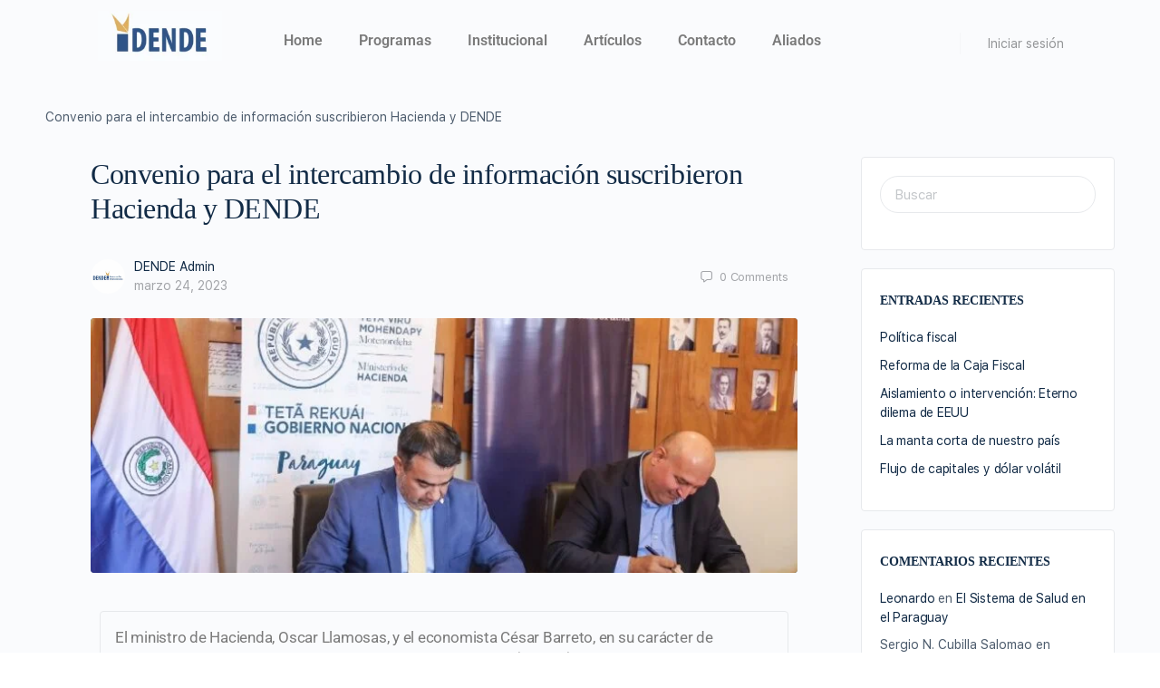

--- FILE ---
content_type: text/html; charset=UTF-8
request_url: https://dende.org.py/convenio-para-el-intercambio-de-informacion-suscribieron-hacienda-y-dende/
body_size: 46117
content:
<!doctype html><html lang="es"><head><script data-no-optimize="1">var litespeed_docref=sessionStorage.getItem("litespeed_docref");litespeed_docref&&(Object.defineProperty(document,"referrer",{get:function(){return litespeed_docref}}),sessionStorage.removeItem("litespeed_docref"));</script> <meta charset="UTF-8"><link rel="profile" href="http://gmpg.org/xfn/11"> <script type="text/html" id="tmpl-bb-link-preview"><% if ( link_scrapping ) { %>
	<% if ( link_loading ) { %>
		<span class="bb-url-scrapper-loading bb-ajax-loader"><i class="bb-icon-l bb-icon-spinner animate-spin"></i>Loading preview...</span>
	<% } %>
	<% if ( link_success || link_error ) { %>
		<a title="Cancel Preview" href="#" id="bb-close-link-suggestion">Remove Preview</a>
		<div class="bb-link-preview-container">

			<% if ( link_images && link_images.length && link_success && ! link_error && '' !== link_image_index ) { %>
				<div id="bb-url-scrapper-img-holder">
					<div class="bb-link-preview-image">
						<div class="bb-link-preview-image-cover">
							<img src="<%= link_images[link_image_index] %>"/>
						</div>
						<div class="bb-link-preview-icons">
							<%
							if ( link_images.length > 1 ) { %>
								<a data-bp-tooltip-pos="up" data-bp-tooltip="Change image" href="#" class="icon-exchange toolbar-button bp-tooltip" id="icon-exchange"><i class="bb-icon-l bb-icon-exchange"></i></a>
							<% } %>
							<% if ( link_images.length ) { %>
								<a data-bp-tooltip-pos="up" data-bp-tooltip="Remove image" href="#" class="icon-image-slash toolbar-button bp-tooltip" id="bb-link-preview-remove-image"><i class="bb-icon-l bb-icon-image-slash"></i></a>
							<% } %>
							<a data-bp-tooltip-pos="up" data-bp-tooltip="Confirm" class="toolbar-button bp-tooltip" href="#" id="bb-link-preview-select-image">
								<i class="bb-icon-check bb-icon-l"></i>
							</a>
						</div>
					</div>
					<% if ( link_images.length > 1 ) { %>
						<div class="bb-url-thumb-nav">
							<button type="button" id="bb-url-prevPicButton"><span class="bb-icon-l bb-icon-angle-left"></span></button>
							<button type="button" id="bb-url-nextPicButton"><span class="bb-icon-l bb-icon-angle-right"></span></button>
							<div id="bb-url-scrapper-img-count">
								Image <%= link_image_index + 1 %>&nbsp;of&nbsp;<%= link_images.length %>
							</div>
						</div>
					<% } %>
				</div>
			<% } %>

			<% if ( link_success && ! link_error && link_url ) { %>
				<div class="bb-link-preview-info">
					<% var a = document.createElement('a');
						a.href = link_url;
						var hostname = a.hostname;
						var domainName = hostname.replace('www.', '' );
					%>

					<% if ( 'undefined' !== typeof link_title && link_title.trim() && link_description ) { %>
						<p class="bb-link-preview-link-name"><%= domainName %></p>
					<% } %>

					<% if ( link_success && ! link_error ) { %>
						<p class="bb-link-preview-title"><%= link_title %></p>
					<% } %>

					<% if ( link_success && ! link_error ) { %>
						<div class="bb-link-preview-excerpt"><p><%= link_description %></p></div>
					<% } %>
				</div>
			<% } %>
			<% if ( link_error && ! link_success ) { %>
				<div id="bb-url-error" class="bb-url-error"><%= link_error_msg %></div>
			<% } %>
		</div>
	<% } %>
<% } %></script> <script type="text/html" id="tmpl-profile-card-popup"><div id="profile-card" class="bb-profile-card bb-popup-card" data-bp-item-id="" data-bp-item-component="members">

		<div class="skeleton-card">
			<div class="skeleton-card-body">
				<div class="skeleton-card-avatar bb-loading-bg"></div>
				<div class="skeleton-card-entity">
					<div class="skeleton-card-type bb-loading-bg"></div>
					<div class="skeleton-card-heading bb-loading-bg"></div>
					<div class="skeleton-card-meta bb-loading-bg"></div>
				</div>
			</div>
						<div class="skeleton-card-footer skeleton-footer-plain">
				<div class="skeleton-card-button bb-loading-bg"></div>
				<div class="skeleton-card-button bb-loading-bg"></div>
				<div class="skeleton-card-button bb-loading-bg"></div>
			</div>
		</div>

		<div class="bb-card-content">
			<div class="bb-card-body">
				<div class="bb-card-avatar">
					<span class="card-profile-status"></span>
					<img src="" alt="">
				</div>
				<div class="bb-card-entity">
					<div class="bb-card-profile-type"></div>
					<h4 class="bb-card-heading"></h4>
					<div class="bb-card-meta">
						<span class="card-meta-item card-meta-joined">Joined <span></span></span>
						<span class="card-meta-item card-meta-last-active"></span>
											</div>
				</div>
			</div>
			<div class="bb-card-footer">
								<div class="bb-card-action bb-card-action-outline">
					<a href="" class="card-button card-button-profile">View Profile</a>
				</div>
			</div>
		</div>

	</div></script> <script type="text/html" id="tmpl-group-card-popup"><div id="group-card" class="bb-group-card bb-popup-card" data-bp-item-id="" data-bp-item-component="groups">

		<div class="skeleton-card">
			<div class="skeleton-card-body">
				<div class="skeleton-card-avatar bb-loading-bg"></div>
				<div class="skeleton-card-entity">
					<div class="skeleton-card-heading bb-loading-bg"></div>
					<div class="skeleton-card-meta bb-loading-bg"></div>
				</div>
			</div>
						<div class="skeleton-card-footer skeleton-footer-plain">
				<div class="skeleton-card-button bb-loading-bg"></div>
				<div class="skeleton-card-button bb-loading-bg"></div>
			</div>
		</div>

		<div class="bb-card-content">
			<div class="bb-card-body">
				<div class="bb-card-avatar">
					<img src="" alt="">
				</div>
				<div class="bb-card-entity">
					<h4 class="bb-card-heading"></h4>
					<div class="bb-card-meta">
						<span class="card-meta-item card-meta-status"></span>
						<span class="card-meta-item card-meta-type"></span>
						<span class="card-meta-item card-meta-last-active"></span>
					</div>
					<div class="card-group-members">
						<span class="bs-group-members"></span>
					</div>
				</div>
			</div>
			<div class="bb-card-footer">
								<div class="bb-card-action bb-card-action-outline">
					<a href="" class="card-button card-button-group">View Group</a>
				</div>
			</div>
		</div>

	</div></script> <style id="bb_learndash_30_custom_colors">.learndash-wrapper .bb-single-course-sidebar .ld-status.ld-primary-background {
                    background-color: #e2e7ed !important;
                    color: inherit !important;
                }

                .learndash-wrapper .ld-course-status .ld-status.ld-status-progress.ld-primary-background {
                    background-color: #ebe9e6 !important;
                    color: inherit !important;
                }

                .learndash-wrapper .learndash_content_wrap .wpProQuiz_content .wpProQuiz_button_reShowQuestion:hover {
                    background-color: #fff !important;
                }

                .learndash-wrapper .learndash_content_wrap .wpProQuiz_content .wpProQuiz_toplistTable th {
                    background-color: transparent !important;
                }

                .learndash-wrapper .wpProQuiz_content .wpProQuiz_button:not(.wpProQuiz_button_reShowQuestion):not(.wpProQuiz_button_restartQuiz) {
                    color: #fff !important;
                }

                .learndash-wrapper .wpProQuiz_content .wpProQuiz_button.wpProQuiz_button_restartQuiz {
                    color: #fff !important;
                }

                .wpProQuiz_content .wpProQuiz_results > div > .wpProQuiz_button,
                .learndash-wrapper .bb-learndash-content-wrap .ld-item-list .ld-item-list-item a.ld-item-name:hover,
                .learndash-wrapper .bb-learndash-content-wrap .ld-item-list .ld-item-list-item .ld-item-list-item-preview:hover a.ld-item-name .ld-item-title,
                .learndash-wrapper .bb-learndash-content-wrap .ld-item-list .ld-item-list-item .ld-item-list-item-preview:hover .ld-expand-button .ld-icon-arrow-down,
                .lms-topic-sidebar-wrapper .lms-lessions-list > ol li a.bb-lesson-head:hover,
                .learndash-wrapper .bb-learndash-content-wrap .ld-primary-color-hover:hover,
                .learndash-wrapper .learndash_content_wrap .ld-table-list-item-quiz .ld-primary-color-hover:hover .ld-item-title,
                .learndash-wrapper .ld-item-list-item-expanded .ld-table-list-items .ld-table-list-item .ld-table-list-item-quiz .ld-primary-color-hover:hover .ld-item-title,
                .learndash-wrapper .ld-table-list .ld-table-list-items div.ld-table-list-item a.ld-table-list-item-preview:hover .ld-topic-title,
                .lms-lesson-content .bb-type-list li a:hover,
                .lms-lesson-content .lms-quiz-list li a:hover,
                .learndash-wrapper .ld-expand-button.ld-button-alternate:hover .ld-icon-arrow-down,
                .learndash-wrapper .ld-table-list .ld-table-list-items div.ld-table-list-item a.ld-table-list-item-preview:hover .ld-topic-title:before,
                .bb-lessons-list .lms-toggle-lesson i:hover,
                .lms-topic-sidebar-wrapper .lms-course-quizzes-list > ul li a:hover,
                .lms-topic-sidebar-wrapper .lms-course-members-list .course-members-list a:hover,
                .lms-topic-sidebar-wrapper .lms-course-members-list .bb-course-member-wrap > .list-members-extra,
                .lms-topic-sidebar-wrapper .lms-course-members-list .bb-course-member-wrap > .list-members-extra:hover,
                .learndash-wrapper .ld-item-list .ld-item-list-item.ld-item-lesson-item .ld-item-list-item-preview .ld-item-name .ld-item-title .ld-item-components span,
                .bb-about-instructor h5 a:hover,
                .learndash_content_wrap .comment-respond .comment-author:hover,
                .single-sfwd-courses .comment-respond .comment-author:hover {
                    color: #00a2e8 !important;
                }

                .learndash-wrapper .learndash_content_wrap #quiz_continue_link,
                .learndash-wrapper .learndash_content_wrap .learndash_mark_complete_button,
                .learndash-wrapper .learndash_content_wrap #learndash_mark_complete_button,
                .learndash-wrapper .learndash_content_wrap .ld-status-complete,
                .learndash-wrapper .learndash_content_wrap .ld-alert-success .ld-button,
                .learndash-wrapper .learndash_content_wrap .ld-alert-success .ld-alert-icon,
                .wpProQuiz_questionList[data-type="assessment_answer"] .wpProQuiz_questionListItem label.is-selected:before,
                .wpProQuiz_questionList[data-type="single"] .wpProQuiz_questionListItem label.is-selected:before,
                .wpProQuiz_questionList[data-type="multiple"] .wpProQuiz_questionListItem label.is-selected:before {
                    background-color: #00a2e8 !important;
                }

                .wpProQuiz_content .wpProQuiz_results > div > .wpProQuiz_button,
                .wpProQuiz_questionList[data-type="multiple"] .wpProQuiz_questionListItem label.is-selected:before {
                    border-color: #00a2e8 !important;
                }

                .learndash-wrapper .wpProQuiz_content .wpProQuiz_button.wpProQuiz_button_restartQuiz,
                .learndash-wrapper .wpProQuiz_content .wpProQuiz_button.wpProQuiz_button_restartQuiz:hover,
                #learndash-page-content .sfwd-course-nav .learndash_next_prev_link a:hover,
                .bb-cover-list-item .ld-primary-background {
                    background-color: #00a2e8 !important;
                }

                
                
                .lms-topic-sidebar-wrapper .ld-secondary-background,
                .i-progress.i-progress-completed,
                .bb-cover-list-item .ld-secondary-background,
                .learndash-wrapper .ld-status-icon.ld-status-complete.ld-secondary-background,
                .learndash-wrapper .ld-status-icon.ld-quiz-complete,
                .ld-progress-bar .ld-progress-bar-percentage.ld-secondary-background {
                    background-color: #019e7c !important;
                }

                .bb-progress .bb-progress-circle {
                    border-color: #019e7c !important;
                }

                .learndash-wrapper .ld-alert-success {
                    border-color: #DCDFE3 !important;
                }

                .learndash-wrapper .ld-secondary-in-progress-icon {
                    color: #019e7c !important;
                }

                .learndash-wrapper .bb-learndash-content-wrap .ld-secondary-in-progress-icon {
                    border-left-color: #DEDFE2 !important;
                    border-top-color: #DEDFE2 !important;
                }

                
                
                .learndash-wrapper .ld-item-list .ld-item-list-item.ld-item-lesson-item .ld-item-name .ld-item-title .ld-item-components span.ld-status-waiting,
                .learndash-wrapper .ld-item-list .ld-item-list-item.ld-item-lesson-item .ld-item-name .ld-item-title .ld-item-components span.ld-status-waiting span.ld-icon,
                .learndash-wrapper .ld-status-waiting {
                    background-color: #ffd200 !important;
                }</style><meta name='robots' content='index, follow, max-image-preview:large, max-snippet:-1, max-video-preview:-1' /><style>img:is([sizes="auto" i], [sizes^="auto," i]) { contain-intrinsic-size: 3000px 1500px }</style><title>Convenio para el intercambio de información suscribieron Hacienda y DENDE - DENDE</title><link rel="canonical" href="https://dende.org.py/convenio-para-el-intercambio-de-informacion-suscribieron-hacienda-y-dende/" /><meta property="og:locale" content="es_ES" /><meta property="og:type" content="article" /><meta property="og:title" content="Convenio para el intercambio de información suscribieron Hacienda y DENDE - DENDE" /><meta property="og:description" content="El ministro de Hacienda, Oscar Llamosas, y el economista César Barreto, en su carácter de vicepresidente de la organización Desarrollo en Democracia (DENDE), suscribieron hoy&hellip;" /><meta property="og:url" content="https://dende.org.py/convenio-para-el-intercambio-de-informacion-suscribieron-hacienda-y-dende/" /><meta property="og:site_name" content="DENDE" /><meta property="article:published_time" content="2023-03-24T14:42:23+00:00" /><meta property="article:modified_time" content="2023-03-24T15:25:25+00:00" /><meta property="og:image" content="https://dende.org.py/wp-content/uploads/2023/03/archivo.jpeg" /><meta property="og:image:width" content="786" /><meta property="og:image:height" content="499" /><meta property="og:image:type" content="image/jpeg" /><meta name="author" content="DENDE Admin" /><meta name="twitter:card" content="summary_large_image" /><meta name="twitter:label1" content="Escrito por" /><meta name="twitter:data1" content="DENDE Admin" /><meta name="twitter:label2" content="Tiempo de lectura" /><meta name="twitter:data2" content="2 minutos" /> <script type="application/ld+json" class="yoast-schema-graph">{"@context":"https://schema.org","@graph":[{"@type":"Article","@id":"https://dende.org.py/convenio-para-el-intercambio-de-informacion-suscribieron-hacienda-y-dende/#article","isPartOf":{"@id":"https://dende.org.py/convenio-para-el-intercambio-de-informacion-suscribieron-hacienda-y-dende/"},"author":{"name":"DENDE Admin","@id":"https://dende.org.py/#/schema/person/29a7b7623b1b12f8d268146e8c1266ed"},"headline":"Convenio para el intercambio de información suscribieron Hacienda y DENDE","datePublished":"2023-03-24T14:42:23+00:00","dateModified":"2023-03-24T15:25:25+00:00","mainEntityOfPage":{"@id":"https://dende.org.py/convenio-para-el-intercambio-de-informacion-suscribieron-hacienda-y-dende/"},"wordCount":329,"commentCount":0,"publisher":{"@id":"https://dende.org.py/#organization"},"image":{"@id":"https://dende.org.py/convenio-para-el-intercambio-de-informacion-suscribieron-hacienda-y-dende/#primaryimage"},"thumbnailUrl":"https://dende.org.py/wp-content/uploads/2023/03/archivo.jpeg","articleSection":["Obervatorio del Gasto público","Uncategorized"],"inLanguage":"es","potentialAction":[{"@type":"CommentAction","name":"Comment","target":["https://dende.org.py/convenio-para-el-intercambio-de-informacion-suscribieron-hacienda-y-dende/#respond"]}]},{"@type":"WebPage","@id":"https://dende.org.py/convenio-para-el-intercambio-de-informacion-suscribieron-hacienda-y-dende/","url":"https://dende.org.py/convenio-para-el-intercambio-de-informacion-suscribieron-hacienda-y-dende/","name":"Convenio para el intercambio de información suscribieron Hacienda y DENDE - DENDE","isPartOf":{"@id":"https://dende.org.py/#website"},"primaryImageOfPage":{"@id":"https://dende.org.py/convenio-para-el-intercambio-de-informacion-suscribieron-hacienda-y-dende/#primaryimage"},"image":{"@id":"https://dende.org.py/convenio-para-el-intercambio-de-informacion-suscribieron-hacienda-y-dende/#primaryimage"},"thumbnailUrl":"https://dende.org.py/wp-content/uploads/2023/03/archivo.jpeg","datePublished":"2023-03-24T14:42:23+00:00","dateModified":"2023-03-24T15:25:25+00:00","inLanguage":"es","potentialAction":[{"@type":"ReadAction","target":["https://dende.org.py/convenio-para-el-intercambio-de-informacion-suscribieron-hacienda-y-dende/"]}]},{"@type":"ImageObject","inLanguage":"es","@id":"https://dende.org.py/convenio-para-el-intercambio-de-informacion-suscribieron-hacienda-y-dende/#primaryimage","url":"https://dende.org.py/wp-content/uploads/2023/03/archivo.jpeg","contentUrl":"https://dende.org.py/wp-content/uploads/2023/03/archivo.jpeg","width":786,"height":499},{"@type":"WebSite","@id":"https://dende.org.py/#website","url":"https://dende.org.py/","name":"DENDE","description":"Desarrollo en Democracia","publisher":{"@id":"https://dende.org.py/#organization"},"potentialAction":[{"@type":"SearchAction","target":{"@type":"EntryPoint","urlTemplate":"https://dende.org.py/?s={search_term_string}"},"query-input":{"@type":"PropertyValueSpecification","valueRequired":true,"valueName":"search_term_string"}}],"inLanguage":"es"},{"@type":"Organization","@id":"https://dende.org.py/#organization","name":"DENDE","url":"https://dende.org.py/","logo":{"@type":"ImageObject","inLanguage":"es","@id":"https://dende.org.py/#/schema/logo/image/","url":"https://dende.org.py/wp-content/uploads/2024/03/Sin-titulo-2-01-e1714702953430.png","contentUrl":"https://dende.org.py/wp-content/uploads/2024/03/Sin-titulo-2-01-e1714702953430.png","width":150,"height":74,"caption":"DENDE"},"image":{"@id":"https://dende.org.py/#/schema/logo/image/"}},{"@type":"Person","@id":"https://dende.org.py/#/schema/person/29a7b7623b1b12f8d268146e8c1266ed","name":"DENDE Admin","image":{"@type":"ImageObject","inLanguage":"es","@id":"https://dende.org.py/#/schema/person/image/","url":"https://dende.org.py/wp-content/uploads/avatars/2/60706a5522815-bpthumb.png","contentUrl":"https://dende.org.py/wp-content/uploads/avatars/2/60706a5522815-bpthumb.png","caption":"DENDE Admin"},"sameAs":["http://online.dende.org.py"],"url":"https://dende.org.py/author/camila/"}]}</script> <link rel='dns-prefetch' href='//fonts.googleapis.com' /><link rel='preconnect' href='https://fonts.gstatic.com' crossorigin /><link rel="alternate" type="application/rss+xml" title="DENDE &raquo; Feed" href="https://dende.org.py/feed/" /><link rel="alternate" type="application/rss+xml" title="DENDE &raquo; Feed de los comentarios" href="https://dende.org.py/comments/feed/" /><link rel="alternate" type="text/calendar" title="DENDE &raquo; iCal Feed" href="https://dende.org.py/events/?ical=1" /><link rel="alternate" type="application/rss+xml" title="DENDE &raquo; Comentario Convenio para el intercambio de información suscribieron Hacienda y DENDE del feed" href="https://dende.org.py/convenio-para-el-intercambio-de-informacion-suscribieron-hacienda-y-dende/feed/" /><link data-optimized="2" rel="stylesheet" href="https://dende.org.py/wp-content/litespeed/css/213e84791d800fb6d6216ef8ea2125f3.css?ver=d9f0b" /><style id='bp-nouveau-inline-css' type='text/css'>.list-wrap .bs-group-cover a:before{ background:unset; }</style><style id='classic-theme-styles-inline-css' type='text/css'>/*! This file is auto-generated */
.wp-block-button__link{color:#fff;background-color:#32373c;border-radius:9999px;box-shadow:none;text-decoration:none;padding:calc(.667em + 2px) calc(1.333em + 2px);font-size:1.125em}.wp-block-file__button{background:#32373c;color:#fff;text-decoration:none}</style><style id='pdfemb-pdf-embedder-viewer-style-inline-css' type='text/css'>.wp-block-pdfemb-pdf-embedder-viewer{max-width:none}</style><style id='global-styles-inline-css' type='text/css'>:root{--wp--preset--aspect-ratio--square: 1;--wp--preset--aspect-ratio--4-3: 4/3;--wp--preset--aspect-ratio--3-4: 3/4;--wp--preset--aspect-ratio--3-2: 3/2;--wp--preset--aspect-ratio--2-3: 2/3;--wp--preset--aspect-ratio--16-9: 16/9;--wp--preset--aspect-ratio--9-16: 9/16;--wp--preset--color--black: #000000;--wp--preset--color--cyan-bluish-gray: #abb8c3;--wp--preset--color--white: #ffffff;--wp--preset--color--pale-pink: #f78da7;--wp--preset--color--vivid-red: #cf2e2e;--wp--preset--color--luminous-vivid-orange: #ff6900;--wp--preset--color--luminous-vivid-amber: #fcb900;--wp--preset--color--light-green-cyan: #7bdcb5;--wp--preset--color--vivid-green-cyan: #00d084;--wp--preset--color--pale-cyan-blue: #8ed1fc;--wp--preset--color--vivid-cyan-blue: #0693e3;--wp--preset--color--vivid-purple: #9b51e0;--wp--preset--gradient--vivid-cyan-blue-to-vivid-purple: linear-gradient(135deg,rgba(6,147,227,1) 0%,rgb(155,81,224) 100%);--wp--preset--gradient--light-green-cyan-to-vivid-green-cyan: linear-gradient(135deg,rgb(122,220,180) 0%,rgb(0,208,130) 100%);--wp--preset--gradient--luminous-vivid-amber-to-luminous-vivid-orange: linear-gradient(135deg,rgba(252,185,0,1) 0%,rgba(255,105,0,1) 100%);--wp--preset--gradient--luminous-vivid-orange-to-vivid-red: linear-gradient(135deg,rgba(255,105,0,1) 0%,rgb(207,46,46) 100%);--wp--preset--gradient--very-light-gray-to-cyan-bluish-gray: linear-gradient(135deg,rgb(238,238,238) 0%,rgb(169,184,195) 100%);--wp--preset--gradient--cool-to-warm-spectrum: linear-gradient(135deg,rgb(74,234,220) 0%,rgb(151,120,209) 20%,rgb(207,42,186) 40%,rgb(238,44,130) 60%,rgb(251,105,98) 80%,rgb(254,248,76) 100%);--wp--preset--gradient--blush-light-purple: linear-gradient(135deg,rgb(255,206,236) 0%,rgb(152,150,240) 100%);--wp--preset--gradient--blush-bordeaux: linear-gradient(135deg,rgb(254,205,165) 0%,rgb(254,45,45) 50%,rgb(107,0,62) 100%);--wp--preset--gradient--luminous-dusk: linear-gradient(135deg,rgb(255,203,112) 0%,rgb(199,81,192) 50%,rgb(65,88,208) 100%);--wp--preset--gradient--pale-ocean: linear-gradient(135deg,rgb(255,245,203) 0%,rgb(182,227,212) 50%,rgb(51,167,181) 100%);--wp--preset--gradient--electric-grass: linear-gradient(135deg,rgb(202,248,128) 0%,rgb(113,206,126) 100%);--wp--preset--gradient--midnight: linear-gradient(135deg,rgb(2,3,129) 0%,rgb(40,116,252) 100%);--wp--preset--font-size--small: 13px;--wp--preset--font-size--medium: 20px;--wp--preset--font-size--large: 36px;--wp--preset--font-size--x-large: 42px;--wp--preset--spacing--20: 0.44rem;--wp--preset--spacing--30: 0.67rem;--wp--preset--spacing--40: 1rem;--wp--preset--spacing--50: 1.5rem;--wp--preset--spacing--60: 2.25rem;--wp--preset--spacing--70: 3.38rem;--wp--preset--spacing--80: 5.06rem;--wp--preset--shadow--natural: 6px 6px 9px rgba(0, 0, 0, 0.2);--wp--preset--shadow--deep: 12px 12px 50px rgba(0, 0, 0, 0.4);--wp--preset--shadow--sharp: 6px 6px 0px rgba(0, 0, 0, 0.2);--wp--preset--shadow--outlined: 6px 6px 0px -3px rgba(255, 255, 255, 1), 6px 6px rgba(0, 0, 0, 1);--wp--preset--shadow--crisp: 6px 6px 0px rgba(0, 0, 0, 1);}:where(.is-layout-flex){gap: 0.5em;}:where(.is-layout-grid){gap: 0.5em;}body .is-layout-flex{display: flex;}.is-layout-flex{flex-wrap: wrap;align-items: center;}.is-layout-flex > :is(*, div){margin: 0;}body .is-layout-grid{display: grid;}.is-layout-grid > :is(*, div){margin: 0;}:where(.wp-block-columns.is-layout-flex){gap: 2em;}:where(.wp-block-columns.is-layout-grid){gap: 2em;}:where(.wp-block-post-template.is-layout-flex){gap: 1.25em;}:where(.wp-block-post-template.is-layout-grid){gap: 1.25em;}.has-black-color{color: var(--wp--preset--color--black) !important;}.has-cyan-bluish-gray-color{color: var(--wp--preset--color--cyan-bluish-gray) !important;}.has-white-color{color: var(--wp--preset--color--white) !important;}.has-pale-pink-color{color: var(--wp--preset--color--pale-pink) !important;}.has-vivid-red-color{color: var(--wp--preset--color--vivid-red) !important;}.has-luminous-vivid-orange-color{color: var(--wp--preset--color--luminous-vivid-orange) !important;}.has-luminous-vivid-amber-color{color: var(--wp--preset--color--luminous-vivid-amber) !important;}.has-light-green-cyan-color{color: var(--wp--preset--color--light-green-cyan) !important;}.has-vivid-green-cyan-color{color: var(--wp--preset--color--vivid-green-cyan) !important;}.has-pale-cyan-blue-color{color: var(--wp--preset--color--pale-cyan-blue) !important;}.has-vivid-cyan-blue-color{color: var(--wp--preset--color--vivid-cyan-blue) !important;}.has-vivid-purple-color{color: var(--wp--preset--color--vivid-purple) !important;}.has-black-background-color{background-color: var(--wp--preset--color--black) !important;}.has-cyan-bluish-gray-background-color{background-color: var(--wp--preset--color--cyan-bluish-gray) !important;}.has-white-background-color{background-color: var(--wp--preset--color--white) !important;}.has-pale-pink-background-color{background-color: var(--wp--preset--color--pale-pink) !important;}.has-vivid-red-background-color{background-color: var(--wp--preset--color--vivid-red) !important;}.has-luminous-vivid-orange-background-color{background-color: var(--wp--preset--color--luminous-vivid-orange) !important;}.has-luminous-vivid-amber-background-color{background-color: var(--wp--preset--color--luminous-vivid-amber) !important;}.has-light-green-cyan-background-color{background-color: var(--wp--preset--color--light-green-cyan) !important;}.has-vivid-green-cyan-background-color{background-color: var(--wp--preset--color--vivid-green-cyan) !important;}.has-pale-cyan-blue-background-color{background-color: var(--wp--preset--color--pale-cyan-blue) !important;}.has-vivid-cyan-blue-background-color{background-color: var(--wp--preset--color--vivid-cyan-blue) !important;}.has-vivid-purple-background-color{background-color: var(--wp--preset--color--vivid-purple) !important;}.has-black-border-color{border-color: var(--wp--preset--color--black) !important;}.has-cyan-bluish-gray-border-color{border-color: var(--wp--preset--color--cyan-bluish-gray) !important;}.has-white-border-color{border-color: var(--wp--preset--color--white) !important;}.has-pale-pink-border-color{border-color: var(--wp--preset--color--pale-pink) !important;}.has-vivid-red-border-color{border-color: var(--wp--preset--color--vivid-red) !important;}.has-luminous-vivid-orange-border-color{border-color: var(--wp--preset--color--luminous-vivid-orange) !important;}.has-luminous-vivid-amber-border-color{border-color: var(--wp--preset--color--luminous-vivid-amber) !important;}.has-light-green-cyan-border-color{border-color: var(--wp--preset--color--light-green-cyan) !important;}.has-vivid-green-cyan-border-color{border-color: var(--wp--preset--color--vivid-green-cyan) !important;}.has-pale-cyan-blue-border-color{border-color: var(--wp--preset--color--pale-cyan-blue) !important;}.has-vivid-cyan-blue-border-color{border-color: var(--wp--preset--color--vivid-cyan-blue) !important;}.has-vivid-purple-border-color{border-color: var(--wp--preset--color--vivid-purple) !important;}.has-vivid-cyan-blue-to-vivid-purple-gradient-background{background: var(--wp--preset--gradient--vivid-cyan-blue-to-vivid-purple) !important;}.has-light-green-cyan-to-vivid-green-cyan-gradient-background{background: var(--wp--preset--gradient--light-green-cyan-to-vivid-green-cyan) !important;}.has-luminous-vivid-amber-to-luminous-vivid-orange-gradient-background{background: var(--wp--preset--gradient--luminous-vivid-amber-to-luminous-vivid-orange) !important;}.has-luminous-vivid-orange-to-vivid-red-gradient-background{background: var(--wp--preset--gradient--luminous-vivid-orange-to-vivid-red) !important;}.has-very-light-gray-to-cyan-bluish-gray-gradient-background{background: var(--wp--preset--gradient--very-light-gray-to-cyan-bluish-gray) !important;}.has-cool-to-warm-spectrum-gradient-background{background: var(--wp--preset--gradient--cool-to-warm-spectrum) !important;}.has-blush-light-purple-gradient-background{background: var(--wp--preset--gradient--blush-light-purple) !important;}.has-blush-bordeaux-gradient-background{background: var(--wp--preset--gradient--blush-bordeaux) !important;}.has-luminous-dusk-gradient-background{background: var(--wp--preset--gradient--luminous-dusk) !important;}.has-pale-ocean-gradient-background{background: var(--wp--preset--gradient--pale-ocean) !important;}.has-electric-grass-gradient-background{background: var(--wp--preset--gradient--electric-grass) !important;}.has-midnight-gradient-background{background: var(--wp--preset--gradient--midnight) !important;}.has-small-font-size{font-size: var(--wp--preset--font-size--small) !important;}.has-medium-font-size{font-size: var(--wp--preset--font-size--medium) !important;}.has-large-font-size{font-size: var(--wp--preset--font-size--large) !important;}.has-x-large-font-size{font-size: var(--wp--preset--font-size--x-large) !important;}
:where(.wp-block-post-template.is-layout-flex){gap: 1.25em;}:where(.wp-block-post-template.is-layout-grid){gap: 1.25em;}
:where(.wp-block-columns.is-layout-flex){gap: 2em;}:where(.wp-block-columns.is-layout-grid){gap: 2em;}
:root :where(.wp-block-pullquote){font-size: 1.5em;line-height: 1.6;}</style><style id='learndash-front-inline-css' type='text/css'>.learndash-wrapper .ld-item-list .ld-item-list-item.ld-is-next,
		.learndash-wrapper .wpProQuiz_content .wpProQuiz_questionListItem label:focus-within {
			border-color: #00a2e8;
		}

		/*
		.learndash-wrapper a:not(.ld-button):not(#quiz_continue_link):not(.ld-focus-menu-link):not(.btn-blue):not(#quiz_continue_link):not(.ld-js-register-account):not(#ld-focus-mode-course-heading):not(#btn-join):not(.ld-item-name):not(.ld-table-list-item-preview):not(.ld-lesson-item-preview-heading),
		 */

		.learndash-wrapper .ld-breadcrumbs a,
		.learndash-wrapper .ld-lesson-item.ld-is-current-lesson .ld-lesson-item-preview-heading,
		.learndash-wrapper .ld-lesson-item.ld-is-current-lesson .ld-lesson-title,
		.learndash-wrapper .ld-primary-color-hover:hover,
		.learndash-wrapper .ld-primary-color,
		.learndash-wrapper .ld-primary-color-hover:hover,
		.learndash-wrapper .ld-primary-color,
		.learndash-wrapper .ld-tabs .ld-tabs-navigation .ld-tab.ld-active,
		.learndash-wrapper .ld-button.ld-button-transparent,
		.learndash-wrapper .ld-button.ld-button-reverse,
		.learndash-wrapper .ld-icon-certificate,
		.learndash-wrapper .ld-login-modal .ld-login-modal-login .ld-modal-heading,
		#wpProQuiz_user_content a,
		.learndash-wrapper .ld-item-list .ld-item-list-item a.ld-item-name:hover,
		.learndash-wrapper .ld-focus-comments__heading-actions .ld-expand-button,
		.learndash-wrapper .ld-focus-comments__heading a,
		.learndash-wrapper .ld-focus-comments .comment-respond a,
		.learndash-wrapper .ld-focus-comment .ld-comment-reply a.comment-reply-link:hover,
		.learndash-wrapper .ld-expand-button.ld-button-alternate {
			color: #00a2e8 !important;
		}

		.learndash-wrapper .ld-focus-comment.bypostauthor>.ld-comment-wrapper,
		.learndash-wrapper .ld-focus-comment.role-group_leader>.ld-comment-wrapper,
		.learndash-wrapper .ld-focus-comment.role-administrator>.ld-comment-wrapper {
			background-color:rgba(0, 162, 232, 0.03) !important;
		}


		.learndash-wrapper .ld-primary-background,
		.learndash-wrapper .ld-tabs .ld-tabs-navigation .ld-tab.ld-active:after {
			background: #00a2e8 !important;
		}



		.learndash-wrapper .ld-course-navigation .ld-lesson-item.ld-is-current-lesson .ld-status-incomplete,
		.learndash-wrapper .ld-focus-comment.bypostauthor:not(.ptype-sfwd-assignment) >.ld-comment-wrapper>.ld-comment-avatar img,
		.learndash-wrapper .ld-focus-comment.role-group_leader>.ld-comment-wrapper>.ld-comment-avatar img,
		.learndash-wrapper .ld-focus-comment.role-administrator>.ld-comment-wrapper>.ld-comment-avatar img {
			border-color: #00a2e8 !important;
		}



		.learndash-wrapper .ld-loading::before {
			border-top:3px solid #00a2e8 !important;
		}

		.learndash-wrapper .ld-button:hover:not([disabled]):not(.ld-button-transparent):not(.ld--ignore-inline-css),
		#learndash-tooltips .ld-tooltip:after,
		#learndash-tooltips .ld-tooltip,
		.ld-tooltip:not(.ld-tooltip--modern) [role="tooltip"],
		.learndash-wrapper .ld-primary-background,
		.learndash-wrapper .btn-join:not(.ld--ignore-inline-css),
		.learndash-wrapper #btn-join:not(.ld--ignore-inline-css),
		.learndash-wrapper .ld-button:not([disabled]):not(.ld-button-reverse):not(.ld-button-transparent):not(.ld--ignore-inline-css),
		.learndash-wrapper .ld-expand-button:not([disabled]),
		.learndash-wrapper .wpProQuiz_content .wpProQuiz_button:not([disabled]):not(.wpProQuiz_button_reShowQuestion):not(.wpProQuiz_button_restartQuiz),
		.learndash-wrapper .wpProQuiz_content .wpProQuiz_button2:not([disabled]),
		.learndash-wrapper .ld-focus .ld-focus-sidebar .ld-course-navigation-heading,
		.learndash-wrapper .ld-focus-comments .form-submit #submit,
		.learndash-wrapper .ld-login-modal input[type='submit']:not([disabled]),
		.learndash-wrapper .ld-login-modal .ld-login-modal-register:not([disabled]),
		.learndash-wrapper .wpProQuiz_content .wpProQuiz_certificate a.btn-blue:not([disabled]),
		.learndash-wrapper .ld-focus .ld-focus-header .ld-user-menu .ld-user-menu-items a:not([disabled]),
		#wpProQuiz_user_content table.wp-list-table thead th,
		#wpProQuiz_overlay_close:not([disabled]),
		.learndash-wrapper .ld-expand-button.ld-button-alternate:not([disabled]) .ld-icon {
			background-color: #00a2e8 !important;
			color: #000000;
		}

		.learndash-wrapper .ld-focus .ld-focus-sidebar .ld-focus-sidebar-trigger:not([disabled]):not(:hover):not(:focus) .ld-icon {
			background-color: #00a2e8;
		}

		.learndash-wrapper .ld-focus .ld-focus-sidebar .ld-focus-sidebar-trigger:hover .ld-icon,
		.learndash-wrapper .ld-focus .ld-focus-sidebar .ld-focus-sidebar-trigger:focus .ld-icon {
			border-color: #00a2e8;
			color: #00a2e8;
		}

		.learndash-wrapper .ld-button:focus:not(.ld-button-transparent):not(.ld--ignore-inline-css),
		.learndash-wrapper .btn-join:focus:not(.ld--ignore-inline-css),
		.learndash-wrapper #btn-join:focus:not(.ld--ignore-inline-css),
		.learndash-wrapper .ld-expand-button:focus,
		.learndash-wrapper .wpProQuiz_content .wpProQuiz_button:not(.wpProQuiz_button_reShowQuestion):focus:not(.wpProQuiz_button_restartQuiz),
		.learndash-wrapper .wpProQuiz_content .wpProQuiz_button2:focus,
		.learndash-wrapper .ld-focus-comments .form-submit #submit,
		.learndash-wrapper .ld-login-modal input[type='submit']:focus,
		.learndash-wrapper .ld-login-modal .ld-login-modal-register:focus,
		.learndash-wrapper .wpProQuiz_content .wpProQuiz_certificate a.btn-blue:focus {
			opacity: 0.75; /* Replicates the hover/focus states pre-4.21.3. */
			outline-color: #00a2e8;
		}

		.learndash-wrapper .ld-button:hover:not(.ld-button-transparent):not(.ld--ignore-inline-css),
		.learndash-wrapper .btn-join:hover:not(.ld--ignore-inline-css),
		.learndash-wrapper #btn-join:hover:not(.ld--ignore-inline-css),
		.learndash-wrapper .ld-expand-button:hover,
		.learndash-wrapper .wpProQuiz_content .wpProQuiz_button:not(.wpProQuiz_button_reShowQuestion):hover:not(.wpProQuiz_button_restartQuiz),
		.learndash-wrapper .wpProQuiz_content .wpProQuiz_button2:hover,
		.learndash-wrapper .ld-focus-comments .form-submit #submit,
		.learndash-wrapper .ld-login-modal input[type='submit']:hover,
		.learndash-wrapper .ld-login-modal .ld-login-modal-register:hover,
		.learndash-wrapper .wpProQuiz_content .wpProQuiz_certificate a.btn-blue:hover {
			background-color: #00a2e8; /* Replicates the hover/focus states pre-4.21.3. */
			opacity: 0.85; /* Replicates the hover/focus states pre-4.21.3. */
		}

		.learndash-wrapper .ld-item-list .ld-item-search .ld-closer:focus {
			border-color: #00a2e8;
		}

		.learndash-wrapper .ld-focus .ld-focus-header .ld-user-menu .ld-user-menu-items:before {
			border-bottom-color: #00a2e8 !important;
		}

		.learndash-wrapper .ld-button.ld-button-transparent:hover {
			background: transparent !important;
		}

		.learndash-wrapper .ld-button.ld-button-transparent:focus {
			outline-color: #00a2e8;
		}

		.learndash-wrapper .ld-focus .ld-focus-header .sfwd-mark-complete .learndash_mark_complete_button,
		.learndash-wrapper .ld-focus .ld-focus-header #sfwd-mark-complete #learndash_mark_complete_button,
		.learndash-wrapper .ld-button.ld-button-transparent,
		.learndash-wrapper .ld-button.ld-button-alternate,
		.learndash-wrapper .ld-expand-button.ld-button-alternate {
			background-color:transparent !important;
		}

		.learndash-wrapper .ld-focus-header .ld-user-menu .ld-user-menu-items a,
		.learndash-wrapper .ld-button.ld-button-reverse:hover,
		.learndash-wrapper .ld-alert-success .ld-alert-icon.ld-icon-certificate,
		.learndash-wrapper .ld-alert-warning .ld-button,
		.learndash-wrapper .ld-primary-background.ld-status {
			color:white !important;
		}

		.learndash-wrapper .ld-status.ld-status-unlocked {
			background-color: rgba(0,162,232,0.2) !important;
			color: #00a2e8 !important;
		}

		.learndash-wrapper .wpProQuiz_content .wpProQuiz_addToplist {
			background-color: rgba(0,162,232,0.1) !important;
			border: 1px solid #00a2e8 !important;
		}

		.learndash-wrapper .wpProQuiz_content .wpProQuiz_toplistTable th {
			background: #00a2e8 !important;
		}

		.learndash-wrapper .wpProQuiz_content .wpProQuiz_toplistTrOdd {
			background-color: rgba(0,162,232,0.1) !important;
		}

		.learndash-wrapper .wpProQuiz_content .wpProQuiz_reviewDiv li.wpProQuiz_reviewQuestionTarget {
			background-color: #00a2e8 !important;
		}
		.learndash-wrapper .wpProQuiz_content .wpProQuiz_time_limit .wpProQuiz_progress {
			background-color: #00a2e8 !important;
		}
		
		.learndash-wrapper #quiz_continue_link,
		.learndash-wrapper .ld-secondary-background,
		.learndash-wrapper .learndash_mark_complete_button,
		.learndash-wrapper #learndash_mark_complete_button,
		.learndash-wrapper .ld-status-complete,
		.learndash-wrapper .ld-alert-success .ld-button,
		.learndash-wrapper .ld-alert-success .ld-alert-icon {
			background-color: #019e7c !important;
		}

		.learndash-wrapper #quiz_continue_link:focus,
		.learndash-wrapper .learndash_mark_complete_button:focus,
		.learndash-wrapper #learndash_mark_complete_button:focus,
		.learndash-wrapper .ld-alert-success .ld-button:focus {
			outline-color: #019e7c;
		}

		.learndash-wrapper .wpProQuiz_content a#quiz_continue_link {
			background-color: #019e7c !important;
		}

		.learndash-wrapper .wpProQuiz_content a#quiz_continue_link:focus {
			outline-color: #019e7c;
		}

		.learndash-wrapper .course_progress .sending_progress_bar {
			background: #019e7c !important;
		}

		.learndash-wrapper .wpProQuiz_content .wpProQuiz_button_reShowQuestion:hover, .learndash-wrapper .wpProQuiz_content .wpProQuiz_button_restartQuiz:hover {
			background-color: #019e7c !important;
			opacity: 0.75;
		}

		.learndash-wrapper .wpProQuiz_content .wpProQuiz_button_reShowQuestion:focus,
		.learndash-wrapper .wpProQuiz_content .wpProQuiz_button_restartQuiz:focus {
			outline-color: #019e7c;
		}

		.learndash-wrapper .ld-secondary-color-hover:hover,
		.learndash-wrapper .ld-secondary-color,
		.learndash-wrapper .ld-focus .ld-focus-header .sfwd-mark-complete .learndash_mark_complete_button,
		.learndash-wrapper .ld-focus .ld-focus-header #sfwd-mark-complete #learndash_mark_complete_button,
		.learndash-wrapper .ld-focus .ld-focus-header .sfwd-mark-complete:after {
			color: #019e7c !important;
		}

		.learndash-wrapper .ld-secondary-in-progress-icon {
			border-left-color: #019e7c !important;
			border-top-color: #019e7c !important;
		}

		.learndash-wrapper .ld-alert-success {
			border-color: #019e7c;
			background-color: transparent !important;
			color: #019e7c;
		}

		.learndash-wrapper .wpProQuiz_content .wpProQuiz_reviewQuestion li.wpProQuiz_reviewQuestionSolved,
		.learndash-wrapper .wpProQuiz_content .wpProQuiz_box li.wpProQuiz_reviewQuestionSolved {
			background-color: #019e7c !important;
		}

		.learndash-wrapper .wpProQuiz_content  .wpProQuiz_reviewLegend span.wpProQuiz_reviewColor_Answer {
			background-color: #019e7c !important;
		}</style><style id='wpforms-modern-full-inline-css' type='text/css'>:root {
				--wpforms-field-border-radius: 3px;
--wpforms-field-border-style: solid;
--wpforms-field-border-size: 1px;
--wpforms-field-background-color: #ffffff;
--wpforms-field-border-color: rgba( 0, 0, 0, 0.25 );
--wpforms-field-border-color-spare: rgba( 0, 0, 0, 0.25 );
--wpforms-field-text-color: rgba( 0, 0, 0, 0.7 );
--wpforms-field-menu-color: #ffffff;
--wpforms-label-color: rgba( 0, 0, 0, 0.85 );
--wpforms-label-sublabel-color: rgba( 0, 0, 0, 0.55 );
--wpforms-label-error-color: #d63637;
--wpforms-button-border-radius: 3px;
--wpforms-button-border-style: none;
--wpforms-button-border-size: 1px;
--wpforms-button-background-color: #066aab;
--wpforms-button-border-color: #066aab;
--wpforms-button-text-color: #ffffff;
--wpforms-page-break-color: #066aab;
--wpforms-background-image: none;
--wpforms-background-position: center center;
--wpforms-background-repeat: no-repeat;
--wpforms-background-size: cover;
--wpforms-background-width: 100px;
--wpforms-background-height: 100px;
--wpforms-background-color: rgba( 0, 0, 0, 0 );
--wpforms-background-url: none;
--wpforms-container-padding: 0px;
--wpforms-container-border-style: none;
--wpforms-container-border-width: 1px;
--wpforms-container-border-color: #000000;
--wpforms-container-border-radius: 3px;
--wpforms-field-size-input-height: 43px;
--wpforms-field-size-input-spacing: 15px;
--wpforms-field-size-font-size: 16px;
--wpforms-field-size-line-height: 19px;
--wpforms-field-size-padding-h: 14px;
--wpforms-field-size-checkbox-size: 16px;
--wpforms-field-size-sublabel-spacing: 5px;
--wpforms-field-size-icon-size: 1;
--wpforms-label-size-font-size: 16px;
--wpforms-label-size-line-height: 19px;
--wpforms-label-size-sublabel-font-size: 14px;
--wpforms-label-size-sublabel-line-height: 17px;
--wpforms-button-size-font-size: 17px;
--wpforms-button-size-height: 41px;
--wpforms-button-size-padding-h: 15px;
--wpforms-button-size-margin-top: 10px;
--wpforms-container-shadow-size-box-shadow: none;

			}</style><link rel="preload" as="style" href="https://fonts.googleapis.com/css?family=Poppins:500&#038;display=swap&#038;ver=1714741994" /><noscript><link rel="stylesheet" href="https://fonts.googleapis.com/css?family=Poppins:500&#038;display=swap&#038;ver=1714741994" /></noscript> <script type="litespeed/javascript">window._bbssoDOMReady=function(callback){if(document.readyState==="complete"||document.readyState==="interactive"){callback()}else{document.addEventListener("DOMContentLiteSpeedLoaded",callback)}}</script><script type="text/javascript" data-cfasync="false" src="https://dende.org.py/wp-includes/js/jquery/jquery.min.js" id="jquery-core-js"></script> <script type="text/javascript" data-cfasync="false" src="https://dende.org.py/wp-includes/js/jquery/jquery-migrate.min.js" id="jquery-migrate-js"></script> <script id="bb-twemoji-js-extra" type="litespeed/javascript">var bbemojiSettings={"baseUrl":"https:\/\/s.w.org\/images\/core\/emoji\/14.0.0\/72x72\/","ext":".png","svgUrl":"https:\/\/s.w.org\/images\/core\/emoji\/14.0.0\/svg\/","svgExt":".svg"}</script> <script id="bb-reaction-js-extra" type="litespeed/javascript">var bbReactionVars={"ajax_url":"https:\/\/dende.org.py\/wp-admin\/admin-ajax.php"}</script> <script id="bb-tutorlms-admin-js-extra" type="litespeed/javascript">var bbTutorLMSVars={"ajax_url":"https:\/\/dende.org.py\/wp-admin\/admin-ajax.php","select_course_placeholder":"Start typing a course name to associate with this group."}</script> <script id="bp-media-dropzone-js-extra" type="litespeed/javascript">var bp_media_dropzone={"dictDefaultMessage":"Drop files here to upload","dictFallbackMessage":"Your browser does not support drag'n'drop file uploads.","dictFallbackText":"Please use the fallback form below to upload your files like in the olden days.","dictFileTooBig":"Sorry, file size is too big ({{filesize}} MB). Max file size limit: {{maxFilesize}} MB.","dictInvalidFileType":"You can't upload files of this type.","dictResponseError":"Server responded with {{statusCode}} code.","dictCancelUpload":"Cancel upload","dictUploadCanceled":"Upload canceled.","dictCancelUploadConfirmation":"Are you sure you want to cancel this upload?","dictRemoveFile":"Remove file","dictMaxFilesExceeded":"You cannot upload more than 10 files at a time."}</script> <link rel="https://api.w.org/" href="https://dende.org.py/wp-json/" /><link rel="alternate" title="JSON" type="application/json" href="https://dende.org.py/wp-json/wp/v2/posts/7480" /><link rel="EditURI" type="application/rsd+xml" title="RSD" href="https://dende.org.py/xmlrpc.php?rsd" /><meta name="generator" content="WordPress 6.8.3" /><link rel='shortlink' href='https://dende.org.py/?p=7480' /><link rel="alternate" title="oEmbed (JSON)" type="application/json+oembed" href="https://dende.org.py/wp-json/oembed/1.0/embed?url=https%3A%2F%2Fdende.org.py%2Fconvenio-para-el-intercambio-de-informacion-suscribieron-hacienda-y-dende%2F" /><link rel="alternate" title="oEmbed (XML)" type="text/xml+oembed" href="https://dende.org.py/wp-json/oembed/1.0/embed?url=https%3A%2F%2Fdende.org.py%2Fconvenio-para-el-intercambio-de-informacion-suscribieron-hacienda-y-dende%2F&#038;format=xml" /> <script type="litespeed/javascript">var ajaxurl='https://dende.org.py/wp-admin/admin-ajax.php'</script> <meta name="facebook-domain-verification" content="lo6oo03xxsbu3g0v5ooal4xup878hb" />  <script type="litespeed/javascript">(function(w,d,s,l,i){w[l]=w[l]||[];w[l].push({'gtm.start':new Date().getTime(),event:'gtm.js'});var f=d.getElementsByTagName(s)[0],j=d.createElement(s),dl=l!='dataLayer'?'&l='+l:'';j.async=!0;j.src='https://www.googletagmanager.com/gtm.js?id='+i+dl;f.parentNode.insertBefore(j,f)})(window,document,'script','dataLayer','GTM-W6ZC7HP')</script> <meta name="tec-api-version" content="v1"><meta name="tec-api-origin" content="https://dende.org.py"><link rel="alternate" href="https://dende.org.py/wp-json/tribe/events/v1/" /> <script type="litespeed/javascript" data-src="https://www.googletagmanager.com/gtag/js?id=G-978R8F3GJH"></script> <script type="litespeed/javascript">window.dataLayer=window.dataLayer||[];function gtag(){dataLayer.push(arguments)}
gtag('js',new Date());gtag('config','G-978R8F3GJH')</script> <meta name="generator" content="Redux 4.4.11" /><link rel="pingback" href="https://dende.org.py/xmlrpc.php"><meta name="viewport" content="width=device-width, initial-scale=1.0, maximum-scale=3.0, user-scalable=1" /><meta name="generator" content="Elementor 3.33.4; features: additional_custom_breakpoints; settings: css_print_method-external, google_font-enabled, font_display-auto"><style type="text/css">.recentcomments a{display:inline !important;padding:0 !important;margin:0 !important;}</style><style>.e-con.e-parent:nth-of-type(n+4):not(.e-lazyloaded):not(.e-no-lazyload),
				.e-con.e-parent:nth-of-type(n+4):not(.e-lazyloaded):not(.e-no-lazyload) * {
					background-image: none !important;
				}
				@media screen and (max-height: 1024px) {
					.e-con.e-parent:nth-of-type(n+3):not(.e-lazyloaded):not(.e-no-lazyload),
					.e-con.e-parent:nth-of-type(n+3):not(.e-lazyloaded):not(.e-no-lazyload) * {
						background-image: none !important;
					}
				}
				@media screen and (max-height: 640px) {
					.e-con.e-parent:nth-of-type(n+2):not(.e-lazyloaded):not(.e-no-lazyload),
					.e-con.e-parent:nth-of-type(n+2):not(.e-lazyloaded):not(.e-no-lazyload) * {
						background-image: none !important;
					}
				}</style><link rel="icon" href="https://dende.org.py/wp-content/uploads/2021/01/cropped-Iso_Mesa-de-trabajo-1-32x32.png" sizes="32x32" /><link rel="icon" href="https://dende.org.py/wp-content/uploads/2021/01/cropped-Iso_Mesa-de-trabajo-1-192x192.png" sizes="192x192" /><link rel="apple-touch-icon" href="https://dende.org.py/wp-content/uploads/2021/01/cropped-Iso_Mesa-de-trabajo-1-180x180.png" /><meta name="msapplication-TileImage" content="https://dende.org.py/wp-content/uploads/2021/01/cropped-Iso_Mesa-de-trabajo-1-270x270.png" /><style id="buddyboss_theme-style">:root{--bb-primary-color:#004999;--bb-primary-color-rgb:0, 73, 153;--bb-body-background-color:#FAFBFD;--bb-body-background-color-rgb:250, 251, 253;--bb-content-background-color:#FFFFFF;--bb-content-alternate-background-color:#FBFBFC;--bb-content-border-color:#E7E9EC;--bb-content-border-color-rgb:231, 233, 236;--bb-cover-image-background-color:#607387;--bb-headings-color:#122B46;--bb-headings-color-rgb:18, 43, 70;--bb-body-text-color:#4D5C6D;--bb-body-text-color-rgb:77, 92, 109;--bb-alternate-text-color:#A3A5A9;--bb-alternate-text-color-rgb:163, 165, 169;--bb-primary-button-background-regular:#385DFF;--bb-primary-button-background-hover:#1E42DD;--bb-primary-button-border-regular:#385DFF;--bb-primary-button-border-hover:#1E42DD;--bb-primary-button-text-regular:#FFFFFF;--bb-primary-button-text-regular-rgb:255, 255, 255;--bb-primary-button-text-hover:#FFFFFF;--bb-primary-button-text-hover-rgb:255, 255, 255;--bb-secondary-button-background-regular:#F2F4F5;--bb-secondary-button-background-hover:#385DFF;--bb-secondary-button-border-regular:#F2F4F5;--bb-secondary-button-border-hover:#385DFF;--bb-secondary-button-text-regular:#1E2132;--bb-secondary-button-text-hover:#FFFFFF;--bb-header-background:#FFFFFF;--bb-header-alternate-background:#F2F4F5;--bb-header-links:#939597;--bb-header-links-hover:#004999;--bb-header-mobile-logo-size:250px;--bb-header-height:76px;--bb-sidenav-background:#FFFFFF;--bb-sidenav-text-regular:#939597;--bb-sidenav-text-hover:#939597;--bb-sidenav-text-active:#FFFFFF;--bb-sidenav-menu-background-color-regular:#FFFFFF;--bb-sidenav-menu-background-color-hover:#F2F4F5;--bb-sidenav-menu-background-color-active:#004999;--bb-sidenav-count-text-color-regular:#939597;--bb-sidenav-count-text-color-hover:#FFFFFF;--bb-sidenav-count-text-color-active:#004999;--bb-sidenav-count-background-color-regular:#F2F4F5;--bb-sidenav-count-background-color-hover:#004999;--bb-sidenav-count-background-color-active:#FFFFFF;--bb-footer-background:#FFFFFF;--bb-footer-widget-background:#FFFFFF;--bb-footer-text-color:#5A5A5A;--bb-footer-menu-link-color-regular:#5A5A5A;--bb-footer-menu-link-color-hover:#385DFF;--bb-footer-menu-link-color-active:#1E2132;--bb-admin-screen-bgr-color:#FAFBFD;--bb-admin-screen-txt-color:#122B46;--bb-login-register-link-color-regular:#5A5A5A;--bb-login-register-link-color-hover:#1E42DD;--bb-login-register-button-background-color-regular:#385DFF;--bb-login-register-button-background-color-hover:#1E42DD;--bb-login-register-button-border-color-regular:#385DFF;--bb-login-register-button-border-color-hover:#1E42DD;--bb-login-register-button-text-color-regular:#FFFFFF;--bb-login-register-button-text-color-hover:#FFFFFF;--bb-label-background-color:#D7DFFF;--bb-label-text-color:#385DFF;--bb-tooltip-background:#122B46;--bb-tooltip-background-rgb:18, 43, 70;--bb-tooltip-color:#FFFFFF;--bb-default-notice-color:#007CFF;--bb-default-notice-color-rgb:0, 124, 255;--bb-success-color:#1CD991;--bb-success-color-rgb:28, 217, 145;--bb-warning-color:#F7BA45;--bb-warning-color-rgb:247, 186, 69;--bb-danger-color:#EF3E46;--bb-danger-color-rgb:239, 62, 70;--bb-login-custom-heading-color:#FFFFFF;--bb-button-radius:100px;--bb-block-radius:4px;--bb-option-radius:3px;--bb-block-radius-inner:4px;--bb-input-radius:4px;--bb-checkbox-radius:2.7px;--bb-primary-button-focus-shadow:none;--bb-secondary-button-focus-shadow:none;--bb-outline-button-focus-shadow:none;--bb-input-focus-shadow:none;--bb-input-focus-border-color:var(--bb-content-border-color);--bb-label-type-radius:100px;--bb-widget-title-text-transform:uppercase;}h1 { line-height:1.2; }h2 { line-height:1.2; }h3 { line-height:1.4; }h4 { line-height:1.4; }h5 { line-height:1.4; }h6 { line-height:1.4; }.bb-style-primary-bgr-color {background-color:#004999;}.bb-style-border-radius {border-radius:100px;}#site-logo .site-title img {max-height:inherit;}.site-header-container .site-branding {min-width:250px;}#site-logo .site-title .bb-logo img,#site-logo .site-title img.bb-logo,.buddypanel .site-title img {width:250px;}.site-title img.bb-mobile-logo {width:250px;}.site-header-container #site-logo .bb-logo img,.site-header-container #site-logo .site-title img.bb-logo,.site-title img.bb-mobile-logo {max-height:76px}.site-header,.sticky-header .site-header:not(.has-scrolled) {-webkit-box-shadow:none;-moz-box-shadow:none;box-shadow:none;}.sticky-header .site-content,body.buddypress.sticky-header .site-content,.bb-buddypanel.sticky-header .site-content,.single-sfwd-quiz.bb-buddypanel.sticky-header .site-content,.single-sfwd-lessons.bb-buddypanel.sticky-header .site-content,.single-sfwd-topic.bb-buddypanel.sticky-header .site-content {padding-top:76px}.site-header .site-header-container,.header-search-wrap,.header-search-wrap input.search-field,.header-search-wrap form.search-form {height:76px;}.sticky-header .bp-feedback.bp-sitewide-notice {top:76px;}@media screen and (max-width:767px) {.bb-mobile-header {height:76px;}#learndash-content .lms-topic-sidebar-wrapper .lms-topic-sidebar-data {height:calc(90vh - 76px);}}[data-balloon]:after,[data-bp-tooltip]:after {background-color:rgba( 18,43,70,1 );box-shadow:none;}[data-balloon]:before,[data-bp-tooltip]:before {background:no-repeat url("data:image/svg+xml;charset=utf-8,%3Csvg%20xmlns%3D%22http://www.w3.org/2000/svg%22%20width%3D%2236px%22%20height%3D%2212px%22%3E%3Cpath%20fill%3D%22rgba( 18,43,70,1 )%22%20transform%3D%22rotate(0)%22%20d%3D%22M2.658,0.000%20C-13.615,0.000%2050.938,0.000%2034.662,0.000%20C28.662,0.000%2023.035,12.002%2018.660,12.002%20C14.285,12.002%208.594,0.000%202.658,0.000%20Z%22/%3E%3C/svg%3E");background-size:100% auto;}[data-bp-tooltip][data-bp-tooltip-pos="right"]:before,[data-balloon][data-balloon-pos='right']:before {background:no-repeat url("data:image/svg+xml;charset=utf-8,%3Csvg%20xmlns%3D%22http://www.w3.org/2000/svg%22%20width%3D%2212px%22%20height%3D%2236px%22%3E%3Cpath%20fill%3D%22rgba( 18,43,70,1 )%22%20transform%3D%22rotate(90 6 6)%22%20d%3D%22M2.658,0.000%20C-13.615,0.000%2050.938,0.000%2034.662,0.000%20C28.662,0.000%2023.035,12.002%2018.660,12.002%20C14.285,12.002%208.594,0.000%202.658,0.000%20Z%22/%3E%3C/svg%3E");background-size:100% auto;}[data-bp-tooltip][data-bp-tooltip-pos="left"]:before,[data-balloon][data-balloon-pos='left']:before {background:no-repeat url("data:image/svg+xml;charset=utf-8,%3Csvg%20xmlns%3D%22http://www.w3.org/2000/svg%22%20width%3D%2212px%22%20height%3D%2236px%22%3E%3Cpath%20fill%3D%22rgba( 18,43,70,1 )%22%20transform%3D%22rotate(-90 18 18)%22%20d%3D%22M2.658,0.000%20C-13.615,0.000%2050.938,0.000%2034.662,0.000%20C28.662,0.000%2023.035,12.002%2018.660,12.002%20C14.285,12.002%208.594,0.000%202.658,0.000%20Z%22/%3E%3C/svg%3E");background-size:100% auto;}[data-bp-tooltip][data-bp-tooltip-pos="down-left"]:before,[data-bp-tooltip][data-bp-tooltip-pos="down"]:before,[data-balloon][data-balloon-pos='down']:before {background:no-repeat url("data:image/svg+xml;charset=utf-8,%3Csvg%20xmlns%3D%22http://www.w3.org/2000/svg%22%20width%3D%2236px%22%20height%3D%2212px%22%3E%3Cpath%20fill%3D%22rgba( 18,43,70,1 )%22%20transform%3D%22rotate(180 18 6)%22%20d%3D%22M2.658,0.000%20C-13.615,0.000%2050.938,0.000%2034.662,0.000%20C28.662,0.000%2023.035,12.002%2018.660,12.002%20C14.285,12.002%208.594,0.000%202.658,0.000%20Z%22/%3E%3C/svg%3E");background-size:100% auto;}</style><style id="buddyboss_theme-bp-style">#buddypress #header-cover-image.has-default,#buddypress #header-cover-image.has-default .guillotine-window img,.bs-group-cover.has-default a {background-color:#607387;}.login-split {background-image:url(https://dende.org.py/wp-content/uploads/2021/02/fondo-log-in-prop_Mesa-de-trabajo-1.png);background-size:cover;background-position:50% 50%;}body.buddypress.register.login-split-page .login-split .split-overlay,body.buddypress.activation.login-split-page .login-split .split-overlay {opacity:0.1;}body.buddypress.register .register-section-logo img,body.buddypress.activation .activate-section-logo img {width:252px;}</style><style id="buddyboss_theme-forums-style">.bbpress .widget_display_forums > ul.bb-sidebar-forums > li a:before {border-color:#5c06bf;}.bbpress .widget_display_forums > ul.bb-sidebar-forums > li a:before {background-color:rgba( 92,6,191,0.5 );}</style><style id="buddyboss_theme-learndash-style">.learndash-wrapper .bb-ld-tabs #learndash-course-content {top:-86px;}html[dir="rtl"] .learndash_next_prev_link a.next-link,html[dir="rtl"] .learndash_next_prev_link span.next-link {border-radius:100px 0 0 100px;}html[dir="rtl"] .learndash_next_prev_link a.prev-link,html[dir="rtl"] .learndash_next_prev_link span.prev-link {border-radius:0 100px 100px 0;}</style><style id="buddyboss_theme-custom-style">a.bb-close-panel i {top:21px;}</style><style type="text/css" id="wp-custom-css">/* ocultar inicio sesion en menu principal */
.bb-header-buttons {

}
a.button.small.singup {
    display: none;
}
.login .login-heading a {

    display: none !important;
}</style><style id="buddyboss_theme_options-dynamic-css" title="dynamic-css" class="redux-options-output">.site-header .site-title{font-family:Poppins;font-weight:500;font-style:normal;font-size:30px;font-display:swap;}body{font-family:"SF UI Text";font-weight:400;font-style:normal;font-size:16px;font-display:swap;}h1{font-family:Poppins;font-weight:normal;font-style:normal;font-size:34px;font-display:swap;}h2{font-family:Poppins;font-weight:normal;font-style:normal;font-size:24px;font-display:swap;}h3{font-family:Poppins;font-weight:normal;font-style:normal;font-size:20px;font-display:swap;}h4{font-family:"SF UI Display";font-weight:400;font-style:normal;font-size:18px;font-display:swap;}h5{font-family:"SF UI Display";font-weight:400;font-style:normal;font-size:16px;font-display:swap;}h6{font-family:"SF UI Display";font-weight:500;font-style:normal;font-size:12px;font-display:swap;}</style><style id="wpr_lightbox_styles">.lg-backdrop {
					background-color: rgba(0,0,0,0.6) !important;
				}
				.lg-toolbar,
				.lg-dropdown {
					background-color: rgba(0,0,0,0.8) !important;
				}
				.lg-dropdown:after {
					border-bottom-color: rgba(0,0,0,0.8) !important;
				}
				.lg-sub-html {
					background-color: rgba(0,0,0,0.8) !important;
				}
				.lg-thumb-outer,
				.lg-progress-bar {
					background-color: #444444 !important;
				}
				.lg-progress {
					background-color: #a90707 !important;
				}
				.lg-icon {
					color: #efefef !important;
					font-size: 20px !important;
				}
				.lg-icon.lg-toogle-thumb {
					font-size: 24px !important;
				}
				.lg-icon:hover,
				.lg-dropdown-text:hover {
					color: #ffffff !important;
				}
				.lg-sub-html,
				.lg-dropdown-text {
					color: #efefef !important;
					font-size: 14px !important;
				}
				#lg-counter {
					color: #efefef !important;
					font-size: 14px !important;
				}
				.lg-prev,
				.lg-next {
					font-size: 35px !important;
				}

				/* Defaults */
				.lg-icon {
				background-color: transparent !important;
				}

				#lg-counter {
				opacity: 0.9;
				}

				.lg-thumb-outer {
				padding: 0 10px;
				}

				.lg-thumb-item {
				border-radius: 0 !important;
				border: none !important;
				opacity: 0.5;
				}

				.lg-thumb-item.active {
					opacity: 1;
				}</style><style>.your-class {
    color: blue;
}
.login .login-heading a {
    text-decoration: none;
    color: #007cff;
    display: none;
}</style></head><body class="bp-nouveau wp-singular post-template-default single single-post postid-7480 single-format-standard wp-custom-logo wp-theme-buddyboss-theme tribe-no-js buddyboss-theme bb-template-v1 buddypanel-logo-off has-sidebar blog-sidebar sidebar-right default-fi  header-style-3  menu-style-standard sticky-header bb-tribe-events-views-v2 bp-search elementor-default elementor-kit-7 elementor-page elementor-page-7480 no-js learndash-theme"><div id="page" class="site"><div data-elementor-type="header" data-elementor-id="9692" class="elementor elementor-9692 elementor-location-header" data-elementor-post-type="elementor_library"><section class="elementor-section elementor-top-section elementor-element elementor-element-d83850d elementor-section-boxed elementor-section-height-default elementor-section-height-default wpr-particle-no wpr-jarallax-no wpr-parallax-no wpr-sticky-section-no" data-id="d83850d" data-element_type="section"><div class="elementor-container elementor-column-gap-default"><div class="elementor-column elementor-col-33 elementor-top-column elementor-element elementor-element-9206d03" data-id="9206d03" data-element_type="column"><div class="elementor-widget-wrap elementor-element-populated"><div class="elementor-element elementor-element-7ef0aaa elementor-widget elementor-widget-image" data-id="7ef0aaa" data-element_type="widget" data-widget_type="image.default"><div class="elementor-widget-container">
<img data-lazyloaded="1" src="[data-uri]" width="200" height="80" data-src="https://dende.org.py/wp-content/uploads/elementor/thumbs/DENDE-5-r0px95gseoxf6tkj23gb5qll5g5qywa8k2f8tkvew0.png" title="DENDE (5)" alt="DENDE (5)" loading="lazy" /></div></div></div></div><div class="elementor-column elementor-col-33 elementor-top-column elementor-element elementor-element-78cc962" data-id="78cc962" data-element_type="column"><div class="elementor-widget-wrap elementor-element-populated"><div class="elementor-element elementor-element-918b06c elementor-nav-menu--dropdown-tablet elementor-nav-menu__text-align-aside elementor-nav-menu--toggle elementor-nav-menu--burger elementor-widget elementor-widget-nav-menu" data-id="918b06c" data-element_type="widget" data-settings="{&quot;layout&quot;:&quot;horizontal&quot;,&quot;submenu_icon&quot;:{&quot;value&quot;:&quot;&lt;i class=\&quot;fas fa-caret-down\&quot;&gt;&lt;\/i&gt;&quot;,&quot;library&quot;:&quot;fa-solid&quot;},&quot;toggle&quot;:&quot;burger&quot;}" data-widget_type="nav-menu.default"><div class="elementor-widget-container"><nav aria-label="Menú" class="elementor-nav-menu--main elementor-nav-menu__container elementor-nav-menu--layout-horizontal e--pointer-none"><ul id="menu-1-918b06c" class="elementor-nav-menu"><li class="menu-item menu-item-type-post_type menu-item-object-page menu-item-home menu-item-2703"><a href="https://dende.org.py/" class="elementor-item">Home</a></li><li class="menu-item menu-item-type-post_type menu-item-object-page menu-item-6092"><a href="https://dende.org.py/programas_dende/" class="elementor-item">Programas</a></li><li class="menu-item menu-item-type-post_type menu-item-object-page menu-item-5148"><a href="https://dende.org.py/institucional/" class="elementor-item">Institucional</a></li><li class="menu-item menu-item-type-post_type menu-item-object-page menu-item-2704"><a href="https://dende.org.py/dende-news/" class="elementor-item">Artículos</a></li><li class="menu-item menu-item-type-custom menu-item-object-custom menu-item-2718"><a href="http://dende.org.py/contactos/" class="elementor-item">Contacto</a></li><li class="menu-item menu-item-type-post_type menu-item-object-page menu-item-7197"><a href="https://dende.org.py/marcas-que-apoyan/" class="elementor-item">Aliados</a></li></ul></nav><div class="elementor-menu-toggle" role="button" tabindex="0" aria-label="Menu Toggle" aria-expanded="false">
<i aria-hidden="true" role="presentation" class="elementor-menu-toggle__icon--open eicon-menu-bar"></i><i aria-hidden="true" role="presentation" class="elementor-menu-toggle__icon--close eicon-close"></i></div><nav class="elementor-nav-menu--dropdown elementor-nav-menu__container" aria-hidden="true"><ul id="menu-2-918b06c" class="elementor-nav-menu"><li class="menu-item menu-item-type-post_type menu-item-object-page menu-item-home menu-item-2703"><a href="https://dende.org.py/" class="elementor-item" tabindex="-1">Home</a></li><li class="menu-item menu-item-type-post_type menu-item-object-page menu-item-6092"><a href="https://dende.org.py/programas_dende/" class="elementor-item" tabindex="-1">Programas</a></li><li class="menu-item menu-item-type-post_type menu-item-object-page menu-item-5148"><a href="https://dende.org.py/institucional/" class="elementor-item" tabindex="-1">Institucional</a></li><li class="menu-item menu-item-type-post_type menu-item-object-page menu-item-2704"><a href="https://dende.org.py/dende-news/" class="elementor-item" tabindex="-1">Artículos</a></li><li class="menu-item menu-item-type-custom menu-item-object-custom menu-item-2718"><a href="http://dende.org.py/contactos/" class="elementor-item" tabindex="-1">Contacto</a></li><li class="menu-item menu-item-type-post_type menu-item-object-page menu-item-7197"><a href="https://dende.org.py/marcas-que-apoyan/" class="elementor-item" tabindex="-1">Aliados</a></li></ul></nav></div></div></div></div><div class="elementor-column elementor-col-33 elementor-top-column elementor-element elementor-element-a8f072d" data-id="a8f072d" data-element_type="column"><div class="elementor-widget-wrap elementor-element-populated"><div class="elementor-element elementor-element-18e1e5e elementor-widget elementor-widget-header-bar" data-id="18e1e5e" data-element_type="widget" data-widget_type="header-bar.default"><div class="elementor-widget-container"><div class="site-header site-header--elementor icon-fill-in site-header--align-right avatar-none" data-search-icon="" data-messages-icon="" data-notifications-icon="" data-cart-icon="" data-dark-icon="" data-sidebartoggle-icon=""><div id="header-aside" class="header-aside avatar"><div class="header-aside-inner">
<a href="#" class="header-search-link" data-balloon-pos="down" data-balloon="Buscar" aria-label="Buscar"><i class="bb-icon-l bb-icon-search"></i></a>
<span class="search-separator bb-separator"></span><div class="bb-header-buttons">
<a href="https://dende.org.py/wp-login.php" class="button small outline signin-button link">Iniciar sesión</a></div></div></div><div class="bb-mobile-header-wrapper bb-single-icon"><div class="bb-mobile-header flex align-items-center"><div class="bb-left-panel-icon-wrap">
<a href="#" class="push-left bb-left-panel-mobile"><i class="bb-icon-l bb-icon-bars"></i></a></div><div class="flex-1 mobile-logo-wrapper"><div class="site-title"><a href="https://dende.org.py/" rel="home">
<img data-lazyloaded="1" src="[data-uri]" width="150" height="74" data-src="https://dende.org.py/wp-content/uploads/2024/03/Sin-titulo-2-01-e1714702953430.png" class="bb-mobile-logo" alt="" decoding="async" />				</a></div></div><div class="header-aside">
<a data-balloon-pos="left" data-balloon="Buscar" aria-label="Buscar" href="#" class="push-right header-search-link"><i class="bb-icon-l bb-icon-search"></i></a></div></div><div class="header-search-wrap"><div class="container"><form role="search" method="get" class="search-form" action="https://dende.org.py/">
<label>
<span class="screen-reader-text">Buscar:</span>
<input type="search" class="search-field-top" placeholder="Buscar" value="" name="s" />
</label></form>
<a data-balloon-pos="left" data-balloon="Cerrar" href="#" class="close-search"><i class="bb-icon-l bb-icon-times"></i></a></div></div></div><div class="bb-mobile-panel-wrapper left light closed"><div class="bb-mobile-panel-inner"><div class="bb-mobile-panel-header"><div class="logo-wrap">
<a href="https://dende.org.py/" rel="home">
<img data-lazyloaded="1" src="[data-uri]" width="150" height="74" data-src="https://dende.org.py/wp-content/uploads/2024/03/Sin-titulo-2-01-e1714702953430.png" class="bb-mobile-logo" alt="" decoding="async" />					</a></div>
<a href="#" class="bb-close-panel"><i class="bb-icon-l bb-icon-times"></i></a></div><nav class="main-navigation" data-menu-space="120"></nav></div></div><div class="header-search-wrap header-search-wrap--elementor"><div class="container"><form role="search" method="get" class="search-form" action="https://dende.org.py/">
<label>
<span class="screen-reader-text">Buscar:</span>
<input type="search" class="search-field-top" placeholder="Search..." value="" name="s" />
</label></form>
<a href="#" class="close-search"><i class="bb-icon-rl bb-icon-times"></i></a></div></div></div></div></div></div></div></div></section></div><header id="masthead" class="elementor-header"></header><div id="content" class="site-content"><div id="breadcrumbs" class="bb-yoast-breadcrumbs"><span><span class="breadcrumb_last" aria-current="page">Convenio para el intercambio de información suscribieron Hacienda y DENDE</span></span></div><div class="container"><div class="bb-grid site-content-grid"><div class="bb-share-container"><div class="bb-shareIcons"></div></div><div id="primary" class="content-area"><main id="main" class="site-main"><article id="post-7480" class="post-7480 post type-post status-publish format-standard has-post-thumbnail hentry category-obervatorio-del-gasto-publico category-uncategorized bb-grid-2-3 first default-fi"><div class="entry-content-wrap primary-entry-content"><header class="entry-header"><h1 class="entry-title">Convenio para el intercambio de información suscribieron Hacienda y DENDE</h1></header><div class="entry-meta"><div class="bb-user-avatar-wrap"><div class="avatar-wrap">
<a href="https://dende.org.py/miembros/camila/">
<img data-lazyloaded="1" src="[data-uri]" alt='camila' data-src='https://dende.org.py/wp-content/uploads/avatars/2/60706a5522815-bpthumb.png' data-srcset='https://dende.org.py/wp-content/uploads/avatars/2/60706a5522815-bpthumb.png 2x' class='avatar avatar-80 photo' height='80' width='80' />			</a></div><div class="meta-wrap">
<a class="post-author" href="https://dende.org.py/miembros/camila/">
DENDE Admin			</a>
<span class="post-date" ><a href="https://dende.org.py/convenio-para-el-intercambio-de-informacion-suscribieron-hacienda-y-dende/">marzo 24, 2023</a></span></div></div><div class="push-right flex align-items-center top-meta">
<a href="https://dende.org.py/convenio-para-el-intercambio-de-informacion-suscribieron-hacienda-y-dende/#respond" class="flex align-items-center bb-comments-wrap"><i class="bb-icon-l bb-icon-comment-square"></i><span class="comments-count">0 <span class="bb-comment-text">Comments</span></span></a></div></div><figure class="entry-media entry-img bb-vw-container1">
<img data-lazyloaded="1" src="[data-uri]" width="640" height="406" data-src="https://dende.org.py/wp-content/uploads/2023/03/archivo.jpeg" class="attachment-large size-large wp-post-image" alt="" decoding="async" data-srcset="https://dende.org.py/wp-content/uploads/2023/03/archivo.jpeg 786w, https://dende.org.py/wp-content/uploads/2023/03/archivo-300x190.jpeg 300w, https://dende.org.py/wp-content/uploads/2023/03/archivo-768x488.jpeg 768w, https://dende.org.py/wp-content/uploads/2023/03/archivo-624x396.jpeg 624w" data-sizes="(max-width: 640px) 100vw, 640px" /></figure><div class="entry-content"><div data-elementor-type="wp-post" data-elementor-id="7480" class="elementor elementor-7480" data-elementor-post-type="post"><section class="elementor-section elementor-top-section elementor-element elementor-element-0c90755 elementor-section-boxed elementor-section-height-default elementor-section-height-default wpr-particle-no wpr-jarallax-no wpr-parallax-no wpr-sticky-section-no" data-id="0c90755" data-element_type="section"><div class="elementor-container elementor-column-gap-default"><div class="elementor-column elementor-col-100 elementor-top-column elementor-element elementor-element-06c3b1f" data-id="06c3b1f" data-element_type="column"><div class="elementor-widget-wrap elementor-element-populated"><div class="elementor-element elementor-element-ed2b995 elementor-widget elementor-widget-text-editor" data-id="ed2b995" data-element_type="widget" data-widget_type="text-editor.default"><div class="elementor-widget-container"><table border="0" width="100%" cellspacing="0" cellpadding="0"><tbody><tr><td>El ministro de Hacienda, Oscar Llamosas, y el economista César Barreto, en su carácter de vicepresidente de la organización Desarrollo en Democracia (DENDE), suscribieron hoy un Convenio de Cooperación Interinstitucional que tiene como principal objetivo el intercambio de información y conocimientos a partir de la información pública que genera el Ministerio de Hacienda.</td></tr><tr><td>En ese contexto, a partir de este convenio se establecen canales para el manejo, asesoramiento y transformación de la información pública, entendiéndose por transformación las actividades tales como: copia, extracción, reproducción, distribución, publicación, adaptación, etc.<br /><br />Es importante aclarar que la base de este convenio se sustenta en información que está en las diferentes bases que administra el Ministerio de Hacienda para todo el público, y lo que se busca es facilitar la compresión, la actualización, la lectura y el manejo de los datos disponibles.<br /><br />Otro punto importante es que la información disponible es aquella que no tiene ninguna restricción de reserva establecidas en las normativas legales vigentes.<br /><br />Las conclusiones y análisis que surjan a partir de la transformación de la información pública en los portales del Ministerio de Hacienda por parte de DENDE, será responsabilidad de dicha institución y no necesariamente coincidirá con la posición institucional del Ministerio de Hacienda.<br /><br />Finalmente, este convenio busca fortalecer los lazos del Ministerio de Hacienda con la sociedad civil, con entidades que buscan fomentar la discusión de las políticas públicas, en pos de lograr los grandes cambios y transformaciones estructurales requeridos para seguir avanzando en la construcción de una mayor institucionalidad y desarrollo de nuestro país.<br /><br />Cabe destacar que el Ministerio de Hacienda es una institución pionera en materia de transparencia y de acceso a la información pública.</td></tr></tbody></table></div></div><div class="elementor-element elementor-element-d2be86a elementor-widget elementor-widget-text-editor" data-id="d2be86a" data-element_type="widget" data-widget_type="text-editor.default"><div class="elementor-widget-container"><p><a href="https://www.hacienda.gov.py/web-hacienda/index.php?c=972&amp;n=15787" target="_blank" rel="noopener">FUENTE: Ministerio de Hacienda</a></p></div></div></div></div></div></section></div></div></div></article><div class="post-meta-wrapper-main"><div class="post-meta-wrapper"><div class="cat-links">
<i class="bb-icon-l bb-icon-folder"></i>
Categorías: 						<span><a href="https://dende.org.py/category/obervatorio-del-gasto-publico/" rel="category tag">Obervatorio del Gasto público</a>, <a href="https://dende.org.py/category/uncategorized/" rel="category tag">Uncategorized</a></span></div></div><div class="show-support"><div class="flex author-post-meta">
<span class="pa-share-fix push-left"></span><a data-balloon-pos="up" data-balloon="View Comments" href="#comments" class="push-right"><i class="bb-icon-l bb-icon-comment-square"></i></a><div class="author-box-share-wrap">
<a href="#" class="bb-share"><i class="bb-icon-l bb-icon-share-dots"></i></a><div class="bb-share-container bb-share-author-box"><div class="bb-shareIcons"></div></div></div></div></div></div><div class="post-author-info"></div><div class="post-related-posts"><h3>Artículos relacionados</h3><div class="post-grid bb-grid"><article id="post-6762" class="post-6762 post type-post status-publish format-standard has-post-thumbnail hentry category-plaza-publica category-plaza-publica-2022 bb-grid-2-3 first default-fi"><div class="post-inner-wrap"><div class="ratio-wrap">
<a href="https://dende.org.py/el-presupuesto-de-gastos-de-la-nacion-lo-positivo-y-negativo-del-pgn-en-un-ano-electoral/" class="entry-media entry-img">
<img data-lazyloaded="1" src="[data-uri]" width="640" height="360" data-src="https://dende.org.py/wp-content/uploads/2022/09/06PP-1024x576.png" class="attachment-large size-large wp-post-image" alt="" data-sizes="(max-width:768px) 768px, (max-width:1024px) 1024px, 1024px" decoding="async" data-srcset="https://dende.org.py/wp-content/uploads/2022/09/06PP-1024x576.png 1024w, https://dende.org.py/wp-content/uploads/2022/09/06PP-300x169.png 300w, https://dende.org.py/wp-content/uploads/2022/09/06PP-768x432.png 768w, https://dende.org.py/wp-content/uploads/2022/09/06PP-1536x864.png 1536w, https://dende.org.py/wp-content/uploads/2022/09/06PP-624x351.png 624w, https://dende.org.py/wp-content/uploads/2022/09/06PP.png 1913w" />				</a></div><div class="entry-content-wrap"><header class="entry-header"><h2 class="entry-title"><a href="https://dende.org.py/el-presupuesto-de-gastos-de-la-nacion-lo-positivo-y-negativo-del-pgn-en-un-ano-electoral/" rel="bookmark">El presupuesto de gastos de la Nación. Lo positivo y negativo del PGN en un año electoral</a></h2></header><div class="entry-content"><p>Desde el punto de vista jurídico, político y económico el PGN es la ley más importante de la Nación.En ella se plasma la verdadera voluntad&hellip;</p></div><div class="entry-meta"><div class="bb-user-avatar-wrap"><div class="avatar-wrap">
<a href="">
<img data-lazyloaded="1" src="[data-uri]" alt='Unknown Member' data-src='https://dende.org.py/wp-content/plugins/buddyboss-platform/bp-core/images/profile-avatar-buddyboss.png' data-srcset='https://dende.org.py/wp-content/plugins/buddyboss-platform/bp-core/images/profile-avatar-buddyboss.png 2x' class='avatar avatar-80 photo' height='80' width='80' />			</a></div><div class="meta-wrap">
<a class="post-author" href="">
DENDE			</a>
<span class="post-date" ><a href="https://dende.org.py/el-presupuesto-de-gastos-de-la-nacion-lo-positivo-y-negativo-del-pgn-en-un-ano-electoral/">septiembre 7, 2022</a></span></div></div><div class="push-right flex align-items-center top-meta">
<a href="https://dende.org.py/el-presupuesto-de-gastos-de-la-nacion-lo-positivo-y-negativo-del-pgn-en-un-ano-electoral/#respond" class="flex align-items-center bb-comments-wrap"><i class="bb-icon-l bb-icon-comment-square"></i><span class="comments-count">0 <span class="bb-comment-text">Comments</span></span></a></div></div></div></div></article><article id="post-8435" class="post-8435 post type-post status-publish format-standard hentry category-obervatorio-del-gasto-publico category-regimen-provisional bb-grid-2-3 first default-fi"><div class="post-inner-wrap"><div class="entry-content-wrap"><header class="entry-header"><h2 class="entry-title"><a href="https://dende.org.py/vulnerabilidades-del-sistema-y-posibles-escenarios-de-reforma/" rel="bookmark">Vulnerabilidades del sistema y posibles escenarios de reforma</a></h2></header><div class="entry-content"><p>SOSTENIBILIDAD DE LA CAJA FISCAL DEPENDE DE UNA REFORMA MÁS QUE NECESARIA Las asimetrías identificadas en las distintas cajas de jubilaciones nos llevan a la&hellip;</p></div><div class="entry-meta"><div class="bb-user-avatar-wrap"><div class="avatar-wrap">
<a href="https://dende.org.py/miembros/camila/">
<img data-lazyloaded="1" src="[data-uri]" alt='camila' data-src='https://dende.org.py/wp-content/uploads/avatars/2/60706a5522815-bpthumb.png' data-srcset='https://dende.org.py/wp-content/uploads/avatars/2/60706a5522815-bpthumb.png 2x' class='avatar avatar-80 photo' height='80' width='80' />			</a></div><div class="meta-wrap">
<a class="post-author" href="https://dende.org.py/miembros/camila/">
DENDE Admin			</a>
<span class="post-date" ><a href="https://dende.org.py/vulnerabilidades-del-sistema-y-posibles-escenarios-de-reforma/">noviembre 9, 2023</a></span></div></div><div class="push-right flex align-items-center top-meta">
<a href="https://dende.org.py/vulnerabilidades-del-sistema-y-posibles-escenarios-de-reforma/#respond" class="flex align-items-center bb-comments-wrap"><i class="bb-icon-l bb-icon-comment-square"></i><span class="comments-count">0 <span class="bb-comment-text">Comments</span></span></a></div></div></div></div></article><article id="post-6745" class="post-6745 post type-post status-publish format-standard has-post-thumbnail hentry category-plaza-publica category-plaza-publica-2022 bb-grid-2-3 first default-fi"><div class="post-inner-wrap"><div class="ratio-wrap">
<a href="https://dende.org.py/estadisticas-y-censos/" class="entry-media entry-img">
<img data-lazyloaded="1" src="[data-uri]" width="640" height="360" data-src="https://dende.org.py/wp-content/uploads/2022/08/03PP-1024x576.png" class="attachment-large size-large wp-post-image" alt="" data-sizes="(max-width:768px) 768px, (max-width:1024px) 1024px, 1024px" decoding="async" data-srcset="https://dende.org.py/wp-content/uploads/2022/08/03PP-1024x576.png 1024w, https://dende.org.py/wp-content/uploads/2022/08/03PP-300x169.png 300w, https://dende.org.py/wp-content/uploads/2022/08/03PP-768x432.png 768w, https://dende.org.py/wp-content/uploads/2022/08/03PP-1536x864.png 1536w, https://dende.org.py/wp-content/uploads/2022/08/03PP-624x351.png 624w, https://dende.org.py/wp-content/uploads/2022/08/03PP.png 1918w" />				</a></div><div class="entry-content-wrap"><header class="entry-header"><h2 class="entry-title"><a href="https://dende.org.py/estadisticas-y-censos/" rel="bookmark">Estadísticas y Censos. Herramientas indispensables para mejorar la calidad de las Políticas Públicas.</a></h2></header><div class="entry-content"><p>Un análisis sobre la importancia que tienen las Estadísticas y el Censo Nacional al ofrecer información confiable y oportuna sobre las características económicas, sociales y&hellip;</p></div><div class="entry-meta"><div class="bb-user-avatar-wrap"><div class="avatar-wrap">
<a href="">
<img data-lazyloaded="1" src="[data-uri]" alt='Unknown Member' data-src='https://dende.org.py/wp-content/plugins/buddyboss-platform/bp-core/images/profile-avatar-buddyboss.png' data-srcset='https://dende.org.py/wp-content/plugins/buddyboss-platform/bp-core/images/profile-avatar-buddyboss.png 2x' class='avatar avatar-80 photo' height='80' width='80' />			</a></div><div class="meta-wrap">
<a class="post-author" href="">
DENDE			</a>
<span class="post-date" ><a href="https://dende.org.py/estadisticas-y-censos/">agosto 10, 2022</a></span></div></div><div class="push-right flex align-items-center top-meta">
<a href="https://dende.org.py/estadisticas-y-censos/#respond" class="flex align-items-center bb-comments-wrap"><i class="bb-icon-l bb-icon-comment-square"></i><span class="comments-count">0 <span class="bb-comment-text">Comments</span></span></a></div></div></div></div></article><article id="post-6799" class="post-6799 post type-post status-publish format-standard has-post-thumbnail hentry category-plaza-publica category-plaza-publica-2022 bb-grid-2-3 first default-fi"><div class="post-inner-wrap"><div class="ratio-wrap">
<a href="https://dende.org.py/atraer-o-repeler-inversiones-2/" class="entry-media entry-img">
<img data-lazyloaded="1" src="[data-uri]" width="640" height="360" data-src="https://dende.org.py/wp-content/uploads/2022/09/09PP-1024x576.png" class="attachment-large size-large wp-post-image" alt="" data-sizes="(max-width:768px) 768px, (max-width:1024px) 1024px, 1024px" decoding="async" data-srcset="https://dende.org.py/wp-content/uploads/2022/09/09PP-1024x576.png 1024w, https://dende.org.py/wp-content/uploads/2022/09/09PP-300x169.png 300w, https://dende.org.py/wp-content/uploads/2022/09/09PP-768x432.png 768w, https://dende.org.py/wp-content/uploads/2022/09/09PP-1536x864.png 1536w, https://dende.org.py/wp-content/uploads/2022/09/09PP-624x351.png 624w, https://dende.org.py/wp-content/uploads/2022/09/09PP.png 1919w" />				</a></div><div class="entry-content-wrap"><header class="entry-header"><h2 class="entry-title"><a href="https://dende.org.py/atraer-o-repeler-inversiones-2/" rel="bookmark">Atraer o repeler inversiones. Reflexiones sobre el Foro Paraguay Invest</a></h2></header><div class="entry-content"><p>Uno de los pilares del Plan Nacional de Desarrollo, es la Inserción de&nbsp;Paraguay en el Mundo. El camino para ello es captar inversiones extranjeras directas&hellip;</p></div><div class="entry-meta"><div class="bb-user-avatar-wrap"><div class="avatar-wrap">
<a href="https://dende.org.py/miembros/camila/">
<img data-lazyloaded="1" src="[data-uri]" alt='camila' data-src='https://dende.org.py/wp-content/uploads/avatars/2/60706a5522815-bpthumb.png' data-srcset='https://dende.org.py/wp-content/uploads/avatars/2/60706a5522815-bpthumb.png 2x' class='avatar avatar-80 photo' height='80' width='80' />			</a></div><div class="meta-wrap">
<a class="post-author" href="https://dende.org.py/miembros/camila/">
DENDE Admin			</a>
<span class="post-date" ><a href="https://dende.org.py/atraer-o-repeler-inversiones-2/">septiembre 21, 2022</a></span></div></div><div class="push-right flex align-items-center top-meta">
<a href="https://dende.org.py/atraer-o-repeler-inversiones-2/#respond" class="flex align-items-center bb-comments-wrap"><i class="bb-icon-l bb-icon-comment-square"></i><span class="comments-count">0 <span class="bb-comment-text">Comments</span></span></a></div></div></div></div></article><article id="post-7801" class="post-7801 post type-post status-publish format-standard has-post-thumbnail hentry category-plaza-publica-2023 bb-grid-2-3 first default-fi"><div class="post-inner-wrap"><div class="ratio-wrap">
<a href="https://dende.org.py/primeras-reformas-planteadas-por-el-proximo-gobierno-puntos-a-considerar-para-para-que-las-mismas-funcionen-mejor-cesar-barreto-y-oscar-orue/" class="entry-media entry-img">
<img data-lazyloaded="1" src="[data-uri]" width="640" height="428" data-src="https://dende.org.py/wp-content/uploads/2023/08/Imagen-de-WhatsApp-2023-08-02-a-las-15.51.58-1024x685.jpg" class="attachment-large size-large wp-post-image" alt="" data-sizes="(max-width:768px) 768px, (max-width:1024px) 1024px, 1024px" decoding="async" data-srcset="https://dende.org.py/wp-content/uploads/2023/08/Imagen-de-WhatsApp-2023-08-02-a-las-15.51.58-1024x685.jpg 1024w, https://dende.org.py/wp-content/uploads/2023/08/Imagen-de-WhatsApp-2023-08-02-a-las-15.51.58-300x201.jpg 300w, https://dende.org.py/wp-content/uploads/2023/08/Imagen-de-WhatsApp-2023-08-02-a-las-15.51.58-768x514.jpg 768w, https://dende.org.py/wp-content/uploads/2023/08/Imagen-de-WhatsApp-2023-08-02-a-las-15.51.58-1536x1027.jpg 1536w, https://dende.org.py/wp-content/uploads/2023/08/Imagen-de-WhatsApp-2023-08-02-a-las-15.51.58-624x417.jpg 624w, https://dende.org.py/wp-content/uploads/2023/08/Imagen-de-WhatsApp-2023-08-02-a-las-15.51.58.jpg 1600w" />				</a></div><div class="entry-content-wrap"><header class="entry-header"><h2 class="entry-title"><a href="https://dende.org.py/primeras-reformas-planteadas-por-el-proximo-gobierno-puntos-a-considerar-para-para-que-las-mismas-funcionen-mejor-cesar-barreto-y-oscar-orue/" rel="bookmark">Primeras reformas planteadas por el próximo gobierno. Puntos a considerar para para que las mismas funcionen mejor</a></h2></header><div class="entry-content"><p>Los primeros 100 días de gobierno de Santiago Peña serán fundamentales para que se puedan aprobar proyectos de leyes en el Congreso Nacional que marquen&hellip;</p></div><div class="entry-meta"><div class="bb-user-avatar-wrap"><div class="avatar-wrap">
<a href="https://dende.org.py/miembros/camila/">
<img data-lazyloaded="1" src="[data-uri]" alt='camila' data-src='https://dende.org.py/wp-content/uploads/avatars/2/60706a5522815-bpthumb.png' data-srcset='https://dende.org.py/wp-content/uploads/avatars/2/60706a5522815-bpthumb.png 2x' class='avatar avatar-80 photo' height='80' width='80' />			</a></div><div class="meta-wrap">
<a class="post-author" href="https://dende.org.py/miembros/camila/">
DENDE Admin			</a>
<span class="post-date" ><a href="https://dende.org.py/primeras-reformas-planteadas-por-el-proximo-gobierno-puntos-a-considerar-para-para-que-las-mismas-funcionen-mejor-cesar-barreto-y-oscar-orue/">julio 12, 2023</a></span></div></div><div class="push-right flex align-items-center top-meta">
<a href="https://dende.org.py/primeras-reformas-planteadas-por-el-proximo-gobierno-puntos-a-considerar-para-para-que-las-mismas-funcionen-mejor-cesar-barreto-y-oscar-orue/#respond" class="flex align-items-center bb-comments-wrap"><i class="bb-icon-l bb-icon-comment-square"></i><span class="comments-count">0 <span class="bb-comment-text">Comments</span></span></a></div></div></div></div></article></div></div><div id="comments" class="comments-area"><h4 class="comments-title">Respuestas</h4><div id="respond" class="comment-respond"><div id="reply-title" class="comment-reply-title"> <small></small></div><form action="https://dende.org.py/wp-comments-post.php" method="post" id="commentform" class="comment-form"><p class="comment-notes"><span id="email-notes">Tu dirección de correo electrónico no será publicada.</span> <span class="required-field-message">Los campos obligatorios están marcados con <span class="required">*</span></span></p><p class="comment-form-comment"><textarea id="comment" name="comment" cols="45" rows="8" aria-required="true" placeholder="Escribe una respuesta…"></textarea></p><p class="comment-form-author"><label for="author">Nombre <span class="required">*</span></label> <input id="author" name="author" type="text" value="" size="30" maxlength="245" autocomplete="name" required /></p><p class="comment-form-email"><label for="email">Correo electrónico <span class="required">*</span></label> <input id="email" name="email" type="email" value="" size="30" maxlength="100" aria-describedby="email-notes" autocomplete="email" required /></p><p class="comment-form-url"><label for="url">Web</label> <input id="url" name="url" type="url" value="" size="30" maxlength="200" autocomplete="url" /></p><p class="comment-form-cookies-consent"><input id="wp-comment-cookies-consent" name="wp-comment-cookies-consent" type="checkbox" value="yes" /> <label for="wp-comment-cookies-consent">Guarda mi nombre, correo electrónico y web en este navegador para la próxima vez que comente.</label></p><p class="form-submit"> <small><a rel="nofollow" id="cancel-comment-reply-link" href="/convenio-para-el-intercambio-de-informacion-suscribieron-hacienda-y-dende/#respond" style="display:none;">Cancelar la respuesta</a></small><input name="submit" type="submit" id="submit" class="submit button small" value="Publicar" /> <input type='hidden' name='comment_post_ID' value='7480' id='comment_post_ID' />
<input type='hidden' name='comment_parent' id='comment_parent' value='0' /></p></form></div> <script type="litespeed/javascript">if(jQuery('#submit').length){jQuery('#submit').prop('disabled',!0);jQuery('#comment').keyup(function(){if(jQuery.trim(jQuery('#comment').val().length)>0){jQuery('#submit').prop('disabled',!1)}else{jQuery('#submit').prop('disabled',!0)}})}</script> </div></main></div><div id="secondary" class="widget-area sm-grid-1-1"><aside id="search-2" class="widget widget_search"><form role="search" method="get" class="search-form" action="https://dende.org.py/">
<label>
<span class="screen-reader-text">Buscar:</span>
<input type="search" class="search-field-top" placeholder="Buscar" value="" name="s" />
</label></form></aside><aside id="recent-posts-2" class="widget widget_recent_entries"><h2 class="widget-title">Entradas recientes</h2><ul><li>
<a href="https://dende.org.py/politica-fiscal/">Política fiscal</a></li><li>
<a href="https://dende.org.py/reforma-de-la-caja-fiscal/">Reforma de la Caja Fiscal</a></li><li>
<a href="https://dende.org.py/aislamiento-o-intervencion-eterno-dilema-de-eeuu/">Aislamiento o intervención: Eterno dilema de EEUU</a></li><li>
<a href="https://dende.org.py/la-manta-corta-de-nuestro-pais/">La manta corta de nuestro país</a></li><li>
<a href="https://dende.org.py/flujo-de-capitales-y-dolar-volatil/">Flujo de capitales y dólar volátil</a></li></ul></aside><aside id="recent-comments-2" class="widget widget_recent_comments"><h2 class="widget-title">Comentarios recientes</h2><ul id="recentcomments"><li class="recentcomments"><span class="comment-author-link"><a href="http://www.mysite" class="url" rel="ugc external nofollow">Leonardo</a></span> en <a href="https://dende.org.py/temas/el-sistema-de-salud-en-el-paraguay-2/#comment-101">El Sistema de Salud en el Paraguay</a></li><li class="recentcomments"><span class="comment-author-link">Sergio N. Cubilla Salomao</span> en <a href="https://dende.org.py/legitimidad-para-gobernar/#comment-79">Legitimidad para gobernar</a></li><li class="recentcomments"><span class="comment-author-link">MARIO DANIEL</span> en <a href="https://dende.org.py/temas/hacia-donde-van-las-cajas-jubilatorias-de-nuestro-pais/#comment-56">¿Hacia dónde van las cajas jubilatorias de nuestro país?</a></li><li class="recentcomments"><span class="comment-author-link">Axel BENITEZ</span> en <a href="https://dende.org.py/temas/itaipu-anexo-c/#comment-43">Itaipú: Anexo C</a></li><li class="recentcomments"><span class="comment-author-link"><a href="https://dende.org.py" class="url" rel="ugc">Ivo Fernandez</a></span> en <a href="https://dende.org.py/temas/reforma-del-estado-que-es-que-necesitamos-como-lo-hacemos/#comment-10">Reforma del Estado &#8211; Qué es, que necesitamos, cómo lo hacemos</a></li></ul></aside><aside id="archives-2" class="widget widget_archive"><h2 class="widget-title">Archivos</h2><ul><li><a href='https://dende.org.py/2026/01/'>enero 2026</a></li><li><a href='https://dende.org.py/2025/12/'>diciembre 2025</a></li><li><a href='https://dende.org.py/2025/11/'>noviembre 2025</a></li><li><a href='https://dende.org.py/2025/10/'>octubre 2025</a></li><li><a href='https://dende.org.py/2025/09/'>septiembre 2025</a></li><li><a href='https://dende.org.py/2025/08/'>agosto 2025</a></li><li><a href='https://dende.org.py/2025/07/'>julio 2025</a></li><li><a href='https://dende.org.py/2025/06/'>junio 2025</a></li><li><a href='https://dende.org.py/2025/05/'>mayo 2025</a></li><li><a href='https://dende.org.py/2025/04/'>abril 2025</a></li><li><a href='https://dende.org.py/2025/03/'>marzo 2025</a></li><li><a href='https://dende.org.py/2025/02/'>febrero 2025</a></li><li><a href='https://dende.org.py/2025/01/'>enero 2025</a></li><li><a href='https://dende.org.py/2024/12/'>diciembre 2024</a></li><li><a href='https://dende.org.py/2024/11/'>noviembre 2024</a></li><li><a href='https://dende.org.py/2024/10/'>octubre 2024</a></li><li><a href='https://dende.org.py/2024/09/'>septiembre 2024</a></li><li><a href='https://dende.org.py/2024/08/'>agosto 2024</a></li><li><a href='https://dende.org.py/2024/07/'>julio 2024</a></li><li><a href='https://dende.org.py/2024/06/'>junio 2024</a></li><li><a href='https://dende.org.py/2024/05/'>mayo 2024</a></li><li><a href='https://dende.org.py/2024/04/'>abril 2024</a></li><li><a href='https://dende.org.py/2024/03/'>marzo 2024</a></li><li><a href='https://dende.org.py/2024/02/'>febrero 2024</a></li><li><a href='https://dende.org.py/2024/01/'>enero 2024</a></li><li><a href='https://dende.org.py/2023/12/'>diciembre 2023</a></li><li><a href='https://dende.org.py/2023/11/'>noviembre 2023</a></li><li><a href='https://dende.org.py/2023/10/'>octubre 2023</a></li><li><a href='https://dende.org.py/2023/09/'>septiembre 2023</a></li><li><a href='https://dende.org.py/2023/08/'>agosto 2023</a></li><li><a href='https://dende.org.py/2023/07/'>julio 2023</a></li><li><a href='https://dende.org.py/2023/06/'>junio 2023</a></li><li><a href='https://dende.org.py/2023/05/'>mayo 2023</a></li><li><a href='https://dende.org.py/2023/04/'>abril 2023</a></li><li><a href='https://dende.org.py/2023/03/'>marzo 2023</a></li><li><a href='https://dende.org.py/2023/02/'>febrero 2023</a></li><li><a href='https://dende.org.py/2023/01/'>enero 2023</a></li><li><a href='https://dende.org.py/2022/12/'>diciembre 2022</a></li><li><a href='https://dende.org.py/2022/11/'>noviembre 2022</a></li><li><a href='https://dende.org.py/2022/10/'>octubre 2022</a></li><li><a href='https://dende.org.py/2022/09/'>septiembre 2022</a></li><li><a href='https://dende.org.py/2022/08/'>agosto 2022</a></li><li><a href='https://dende.org.py/2022/07/'>julio 2022</a></li><li><a href='https://dende.org.py/2022/06/'>junio 2022</a></li><li><a href='https://dende.org.py/2022/05/'>mayo 2022</a></li><li><a href='https://dende.org.py/2022/04/'>abril 2022</a></li><li><a href='https://dende.org.py/2022/03/'>marzo 2022</a></li><li><a href='https://dende.org.py/2022/02/'>febrero 2022</a></li><li><a href='https://dende.org.py/2022/01/'>enero 2022</a></li><li><a href='https://dende.org.py/2021/12/'>diciembre 2021</a></li><li><a href='https://dende.org.py/2021/11/'>noviembre 2021</a></li><li><a href='https://dende.org.py/2021/10/'>octubre 2021</a></li><li><a href='https://dende.org.py/2021/09/'>septiembre 2021</a></li><li><a href='https://dende.org.py/2021/08/'>agosto 2021</a></li><li><a href='https://dende.org.py/2021/07/'>julio 2021</a></li><li><a href='https://dende.org.py/2021/06/'>junio 2021</a></li><li><a href='https://dende.org.py/2021/05/'>mayo 2021</a></li><li><a href='https://dende.org.py/2021/04/'>abril 2021</a></li><li><a href='https://dende.org.py/2021/03/'>marzo 2021</a></li><li><a href='https://dende.org.py/2021/02/'>febrero 2021</a></li><li><a href='https://dende.org.py/2021/01/'>enero 2021</a></li><li><a href='https://dende.org.py/2020/12/'>diciembre 2020</a></li></ul></aside><aside id="categories-2" class="widget widget_categories"><h2 class="widget-title">Categorías</h2><ul><li class="cat-item cat-item-111"><a href="https://dende.org.py/category/articulos-y-noticias/">Artículos y Noticias</a></li><li class="cat-item cat-item-139"><a href="https://dende.org.py/category/obervatorio-del-gasto-publico/compras-publicas/">Compras Públicas</a></li><li class="cat-item cat-item-164"><a href="https://dende.org.py/category/debate-presidencial/">Debate Presidencial</a></li><li class="cat-item cat-item-166"><a href="https://dende.org.py/category/debate-presidencial/debate-presidencial-2013/">Debate Presidencial 2013</a></li><li class="cat-item cat-item-168"><a href="https://dende.org.py/category/debate-presidencial/debate-presidencial-2018/">Debate Presidencial 2018</a></li><li class="cat-item cat-item-158"><a href="https://dende.org.py/category/programa-dirigencial/dende-dirigencial-2020/">Dende Dirigencial 2020</a></li><li class="cat-item cat-item-159"><a href="https://dende.org.py/category/programa-dirigencial/dende-dirigencial-2021/">Dende Dirigencial 2021</a></li><li class="cat-item cat-item-160"><a href="https://dende.org.py/category/programa-dirigencial/dende-dirigencial-2022/">Dende Dirigencial 2022</a></li><li class="cat-item cat-item-161"><a href="https://dende.org.py/category/programa-dirigencial/dende-dirigencial-2023/">Dende Dirigencial 2023</a></li><li class="cat-item cat-item-162"><a href="https://dende.org.py/category/programa-dirigencial/dende-dirigencial-2024/">Dende Dirigencial 2024</a></li><li class="cat-item cat-item-153"><a href="https://dende.org.py/category/dende-universitario/">Dende Universitario</a></li><li class="cat-item cat-item-157"><a href="https://dende.org.py/category/dende-universitario/dende-universitario-2021/">Dende Universitario 2021</a></li><li class="cat-item cat-item-156"><a href="https://dende.org.py/category/dende-universitario/dende-universitario-2022/">Dende Universitario 2022</a></li><li class="cat-item cat-item-155"><a href="https://dende.org.py/category/dende-universitario/dende-universitario-2023/">Dende Universitario 2023</a></li><li class="cat-item cat-item-154"><a href="https://dende.org.py/category/dende-universitario/dende-universitario-2024/">Dende Universitario 2024</a></li><li class="cat-item cat-item-190"><a href="https://dende.org.py/category/dende-universitario/dende-universitario-2025/">Dende Universitario 2025</a></li><li class="cat-item cat-item-138"><a href="https://dende.org.py/category/obervatorio-del-gasto-publico/empleo-publico/">Empleo Público</a></li><li class="cat-item cat-item-163"><a href="https://dende.org.py/category/fundacion-don-cabral/">Fundación Don Cabral</a></li><li class="cat-item cat-item-113"><a href="https://dende.org.py/category/obervatorio-del-gasto-publico/">Obervatorio del Gasto público</a></li><li class="cat-item cat-item-187"><a href="https://dende.org.py/category/perspectivas/">Perspectivas</a></li><li class="cat-item cat-item-188"><a href="https://dende.org.py/category/perspectivas-2025/">Perspectivas 2025</a></li><li class="cat-item cat-item-110"><a href="https://dende.org.py/category/plaza-publica/">Plaza Pública</a></li><li class="cat-item cat-item-143"><a href="https://dende.org.py/category/plaza-publica/plazapublica2020/">Plaza Pública 2020</a></li><li class="cat-item cat-item-144"><a href="https://dende.org.py/category/plaza-publica/plazapublica2021/">Plaza Pública 2021</a></li><li class="cat-item cat-item-135"><a href="https://dende.org.py/category/plaza-publica/plaza-publica-2022/">Plaza Pública 2022</a></li><li class="cat-item cat-item-136"><a href="https://dende.org.py/category/plaza-publica/plaza-publica-2023/">Plaza Pública 2023</a></li><li class="cat-item cat-item-186"><a href="https://dende.org.py/category/plaza-publica/plaza-publica-2024/">Plaza Pública 2024</a></li><li class="cat-item cat-item-191"><a href="https://dende.org.py/category/plaza-publica/plazapublica2025/">Plaza Pública 2025</a></li><li class="cat-item cat-item-137"><a href="https://dende.org.py/category/obervatorio-del-gasto-publico/presupuesto-2023-observatorio/">Presupuesto 2023</a></li><li class="cat-item cat-item-26"><a href="https://dende.org.py/category/programa/">Programa</a></li><li class="cat-item cat-item-114"><a href="https://dende.org.py/category/programa-dirigencial/">Programa dirigencial</a></li><li class="cat-item cat-item-141"><a href="https://dende.org.py/category/obervatorio-del-gasto-publico/regimen-provisional/">Régimen Previsional</a></li><li class="cat-item cat-item-1"><a href="https://dende.org.py/category/uncategorized/">Uncategorized</a></li></ul></aside><aside id="meta-2" class="widget widget_meta"><h2 class="widget-title">Meta</h2><ul><li><a rel="nofollow" href="https://dende.org.py/wp-login.php">Acceder</a></li><li><a href="https://dende.org.py/feed/">Feed de entradas</a></li><li><a href="https://dende.org.py/comments/feed/">Feed de comentarios</a></li><li><a href="https://es.wordpress.org/">WordPress.org</a></li></ul></aside><aside id="custom_html-3" class="widget_text widget widget_custom_html"><h2 class="widget-title">El ogro filantrópico</h2><div class="textwidget custom-html-widget"><iframe data-lazyloaded="1" src="about:blank" style="border-radius:12px" data-litespeed-src="https://open.spotify.com/embed/episode/6BfCZOQ4jxGcDclUy336o3?utm_source=generator" width="100%" height="232" frameborder="0" allowfullscreen="" allow="autoplay; clipboard-write; encrypted-media; fullscreen; picture-in-picture"></iframe></div></aside></div></div></div></div><footer class="footer-bottom bb-footer style-1"><div class="container flex"><div class="footer-bottom-left"><div class="copyright">© 2026 - Fundación Desarrollo en Democracia. Todos los derechos reservados</div></div><div class="footer-bottom-right push-right"><ul class="footer-socials"><li><a href="mailto:info@dende.org.py" target="_top"  data-balloon-pos="up" data-balloon="email" ><i class="bb-icon-f bb-icon-envelope"></i></a></li><li><a href="https://www.facebook.com/DesarrolloEnDemocracia" target="_blank" data-balloon-pos="up" data-balloon="facebook" ><i class="bb-icon-f bb-icon-brand-facebook"></i></a></li><li><a href="https://www.instagram.com/dendepy/" target="_blank" data-balloon-pos="up" data-balloon="instagram" ><i class="bb-icon-f bb-icon-brand-instagram"></i></a></li><li><a href="https://www.linkedin.com/company/desarrollo-en-democracia-dende" target="_blank" data-balloon-pos="up" data-balloon="linkedin" ><i class="bb-icon-f bb-icon-brand-linkedin"></i></a></li><li><a href="https://twitter.com/DendePy" target="_blank" data-balloon-pos="up" data-balloon="twitter" ><i class="bb-icon-f bb-icon-brand-twitter"></i></a></li></ul></div></div></footer></div> <script type="speculationrules">{"prefetch":[{"source":"document","where":{"and":[{"href_matches":"\/*"},{"not":{"href_matches":["\/wp-*.php","\/wp-admin\/*","\/wp-content\/uploads\/*","\/wp-content\/*","\/wp-content\/plugins\/*","\/wp-content\/themes\/buddyboss-theme\/*","\/*\\?(.+)"]}},{"not":{"selector_matches":"a[rel~=\"nofollow\"]"}},{"not":{"selector_matches":".no-prefetch, .no-prefetch a"}}]},"eagerness":"conservative"}]}</script> <script type="litespeed/javascript">(function(body){'use strict';body.className=body.className.replace(/\btribe-no-js\b/,'tribe-js')})(document.body)</script> <div id="content-report" class="content-report-popup moderation-popup mfp-hide"><div class="modal-mask bb-white bbm-model-wrap bbm-uploader-model-wrap"><div class="modal-wrapper"><div class="modal-container"><header class="bb-model-header"><h4>Report <span class="bp-reported-type"></span></h4>
<button title="Close (Esc)" type="button" class="mfp-close">
<span class="bb-icon-l bb-icon-times"></span>
</button></header><div class="bp-feedback bp-feedback-v2 error" id="notes-error" style="display: none;">
<span class="bp-icon" aria-hidden="true"></span><p>There was a problem reporting this post.</p></div><div class="bb-report-type-wrp"><form id="bb-report-content" action="javascript:void(0);"><div class="form-item form-item-category content_members">
<label for="report-category-152">
<input type="radio" id="report-category-152" name="report_category" value="152" checked>
<span>Harassment</span>
</label>
<span>Harassment or bullying behavior</span></div><div class="form-item form-item-category content_members">
<label for="report-category-149">
<input type="radio" id="report-category-149" name="report_category" value="149" >
<span>Inappropriate</span>
</label>
<span>Contains mature or sensitive content</span></div><div class="form-item form-item-category content_members">
<label for="report-category-150">
<input type="radio" id="report-category-150" name="report_category" value="150" >
<span>Misinformation</span>
</label>
<span>Contains misleading or false information</span></div><div class="form-item form-item-category content_members">
<label for="report-category-148">
<input type="radio" id="report-category-148" name="report_category" value="148" >
<span>Offensive</span>
</label>
<span>Contains abusive or derogatory content</span></div><div class="form-item form-item-category content_members">
<label for="report-category-151">
<input type="radio" id="report-category-151" name="report_category" value="151" >
<span>Suspicious</span>
</label>
<span>Contains spam, fake content or potential malware</span></div><div class="form-item">
<label for="report-category-other">
<input type="radio" id="report-category-other" name="report_category" value="other">
<span>Other</span>
</label></div><div class="form-item bp-hide">
<label for="report-note">
<span class="screen-reader-text">Report note</span><textarea id="report-note" placeholder="Enter your reason for reporting..." name="note" class="bp-other-report-cat"></textarea></label></div><footer class="bb-model-footer">
<input type="button" class="bb-cancel-report-content button" value="Cancel"/>
<button type="submit" class="report-submit button">Report</button>
<input type="hidden" name="content_id" class="bp-content-id"/>
<input type="hidden" name="content_type" class="bp-content-type"/>
<input type="hidden" name="_wpnonce" class="bp-nonce"/></footer></form><div class="bp-report-form-err"></div></div></div></div></div></div><div id="block-member" class="block-member-popup moderation-popup mfp-hide"><div class="modal-mask bb-white bbm-model-wrap bbm-uploader-model-wrap"><div class="modal-wrapper"><div class="modal-container"><header class="bb-model-header"><h4>Block Member?</h4>
<button title="Close (Esc)" type="button" class="mfp-close">
<span class="bb-icon-l bb-icon-times"></span>
</button></header><div class="bb-report-type-wrp"><p>
Please confirm you want to block this member.</p><p>
You will no longer be able to:</p><ul><li>
See blocked member&#039;s posts</li><li>
Mention this member in posts</li><li>
Invite this member to groups</li><li>
Message this member</li><li>
Add this member as a connection</li></ul><p>
<strong>Please note: </strong>
This action will also remove this member from your connections and send a report to the site admin.
Please allow a few minutes for this process to complete.</p><form id="bb-block-member" action="javascript:void(0);"><footer class="bb-model-footer">
<input type="button" class="bb-cancel-report-content button" value="Cancel"/>
<button type="submit" class="report-submit button">Confirm</button>
<input type="hidden" name="content_id" class="bp-content-id"/>
<input type="hidden" name="content_type" class="bp-content-type"/>
<input type="hidden" name="_wpnonce" class="bp-nonce"/></footer></form><div class="bp-report-form-err"></div></div></div></div></div></div><div id="reported-content" class="content-report-popup moderation-popup mfp-hide"><div class="modal-mask bb-white bbm-model-wrap bbm-uploader-model-wrap"><div class="modal-wrapper"><div class="modal-container"><header class="bb-model-header"><h4>
Report <span class="bp-reported-type"></span></h4>
<button title="Close (Esc)" type="button" class="mfp-close">
<span class="bb-icon-l bb-icon-times"></span>
</button></header><div class="bb-report-type-wrp">
You have already reported this <span class="bp-reported-type"></span>.</div></div></div></div></div> <script type="litespeed/javascript">var tribe_l10n_datatables={"aria":{"sort_ascending":": activate to sort column ascending","sort_descending":": activate to sort column descending"},"length_menu":"Show _MENU_ entries","empty_table":"No data available in table","info":"Showing _START_ to _END_ of _TOTAL_ entries","info_empty":"Showing 0 to 0 of 0 entries","info_filtered":"(filtered from _MAX_ total entries)","zero_records":"No matching records found","search":"Search:","all_selected_text":"All items on this page were selected. ","select_all_link":"Select all pages","clear_selection":"Clear Selection.","pagination":{"all":"All","next":"Next","previous":"Previous"},"select":{"rows":{"0":"","_":": Selected %d rows","1":": Selected 1 row"}},"datepicker":{"dayNames":["domingo","lunes","martes","mi\u00e9rcoles","jueves","viernes","s\u00e1bado"],"dayNamesShort":["Dom","Lun","Mar","Mi\u00e9","Jue","Vie","S\u00e1b"],"dayNamesMin":["D","L","M","X","J","V","S"],"monthNames":["enero","febrero","marzo","abril","mayo","junio","julio","agosto","septiembre","octubre","noviembre","diciembre"],"monthNamesShort":["enero","febrero","marzo","abril","mayo","junio","julio","agosto","septiembre","octubre","noviembre","diciembre"],"monthNamesMin":["Ene","Feb","Mar","Abr","May","Jun","Jul","Ago","Sep","Oct","Nov","Dic"],"nextText":"Next","prevText":"Prev","currentText":"Today","closeText":"Done","today":"Today","clear":"Clear"}}</script> <script type="litespeed/javascript">const lazyloadRunObserver=()=>{const lazyloadBackgrounds=document.querySelectorAll(`.e-con.e-parent:not(.e-lazyloaded)`);const lazyloadBackgroundObserver=new IntersectionObserver((entries)=>{entries.forEach((entry)=>{if(entry.isIntersecting){let lazyloadBackground=entry.target;if(lazyloadBackground){lazyloadBackground.classList.add('e-lazyloaded')}
lazyloadBackgroundObserver.unobserve(entry.target)}})},{rootMargin:'200px 0px 200px 0px'});lazyloadBackgrounds.forEach((lazyloadBackground)=>{lazyloadBackgroundObserver.observe(lazyloadBackground)})};const events=['DOMContentLiteSpeedLoaded','elementor/lazyload/observe',];events.forEach((event)=>{document.addEventListener(event,lazyloadRunObserver)})</script> <script id="moment-js-after" type="litespeed/javascript">moment.updateLocale('es_ES',{"months":["enero","febrero","marzo","abril","mayo","junio","julio","agosto","septiembre","octubre","noviembre","diciembre"],"monthsShort":["Ene","Feb","Mar","Abr","May","Jun","Jul","Ago","Sep","Oct","Nov","Dic"],"weekdays":["domingo","lunes","martes","mi\u00e9rcoles","jueves","viernes","s\u00e1bado"],"weekdaysShort":["Dom","Lun","Mar","Mi\u00e9","Jue","Vie","S\u00e1b"],"week":{"dow":1},"longDateFormat":{"LT":"g:i a","LTS":null,"L":null,"LL":"F j, Y","LLL":"j \\d\\e F \\d\\e Y H:i","LLLL":null}});moment.updateLocale('es_ES',{"relativeTime":{"future":"in %s","past":"%s ago","s":"second","ss":"%d seconds","m":"a minute","mm":"%d minutes","h":"an hour","hh":"%d hours","d":"a day","dd":"%d days","w":"a week","ww":"%d weeks","M":"a month","MM":"%d months","y":"a year","yy":"%d years"}})</script> <script id="bp-livestamp-js-extra" type="litespeed/javascript">var bb_livestamp={"year_in_seconds":"31536000","day_in_seconds":"86400","week_in_seconds":"604800","hour_in_seconds":"3600","minute_in_seconds":"60","chunks":[31536000,5256000,2592000,604800,86400,3600,60,1],"unknown_text":"sometime","right_now_text":"Just now","ago_text":"%s ago","second_text":"a second","seconds_text":"seconds","minute_text":"a minute","minutes_text":"minutes","hour_text":"an hour","hours_text":"hours","day_text":"a day","days_text":"days","week_text":"a week","weeks_text":"weeks","month_text":"a month","months_text":"months","year_text":"a year","years_text":"years"}</script> <script id="wp-util-js-extra" type="litespeed/javascript">var _wpUtilSettings={"ajax":{"url":"\/wp-admin\/admin-ajax.php"}}</script> <script id="wp-i18n-js-after" type="litespeed/javascript">wp.i18n.setLocaleData({'text direction\u0004ltr':['ltr']})</script> <script id="bp-nouveau-js-extra" type="litespeed/javascript">var BP_Nouveau={"ajaxurl":"https:\/\/dende.org.py\/wp-admin\/admin-ajax.php","only_admin_notice":"As you are the only organizer of this group, you cannot leave it. You can either delete the group or promote another member to be an organizer first and then leave the group.","is_friend_confirm":"Are you sure you want to remove your connection with this member?","confirm":"Are you sure?","confirm_delete_set":"Are you sure you want to delete this set? This cannot be undone.","show_x_comments":"View more comments","unsaved_changes":"Your profile has unsaved changes. If you leave the page, the changes will be lost.","object_nav_parent":"#buddypress","anchorPlaceholderText":"Paste or type a link","empty_field":"New Field","close":"Close","parent_group_leave_confirm":"By leaving this main group you will automatically be removed and unsubscribed to any subgroups relating to this group.","group_leave_confirm":"<p>Are you sure you want to leave <span class=\"bb-group-name\"><\/span>?<\/p>","wpTime":"2026-01-29 01:51:46","wpTimezone":"","dir_labels":{"members":{"singular":"Member","plural":"Members"},"followers":{"singular":"Follower","plural":"Followers"},"connections":{"singular":"Connection","plural":"Connections"},"groups":{"singular":"Group","plural":"Groups"},"video":{"singular":"Video","plural":"Videos"},"album":{"singular":"Album","plural":"Albums"},"media":{"singular":"Photo","plural":"Photos"}},"rest_url":"https:\/\/dende.org.py\/wp-json\/buddyboss\/v1","rest_nonce":"b04e96882d","member_label":"member","members_label":"members","objects":["activity","members","groups","xprofile","friends","media","document","video","messages","settings","notifications","search","moderation","group_members","group_requests","group_subgroups"],"nonces":{"activity":"a72fdabef5","members":"5579b60fcc","groups":"6793d38ef4","xprofile":"15bada83a5","friends":"4d3c51c0d7","media":"a4ea6f54fc","document":"eb50310284","video":"5011a4c887","messages":"d72798e159","settings":"62d8ae98e6","notifications":"4d9503f247","search":"561ec70dea","moderation":"f66ffaf483","group_members":"21e84d577b"},"is_send_ajax_request":"1","bb_enable_content_counts":"1","modbypass":null,"forums":{"params":{"bb_current_user_id":0,"link_preview":!0},"nonces":{"post_topic_reply_draft":"7b96d40574"},"strings":{"discardButton":"Discard Draft"},"draft":[]},"nonce":{"bp_moderation_content_nonce":"93efac0da9"},"current":{"message_user_id":0},"archived_threads":[],"activity":{"params":{"user_id":0,"object":"user","backcompat":!1,"post_nonce":"78cae1a220","post_draft_nonce":"7bf7c2e24f","excluded_hosts":[],"user_can_post":!1,"is_activity_edit":!1,"displayed_user_id":0,"errors":{"empty_post_update":"Sorry, Your update cannot be empty.","post_fail":"An error occurred while saving your post.","media_fail":"To change the media type, remove existing media from your post."},"avatar_url":"https:\/\/dende.org.py\/wp-content\/plugins\/buddyboss-platform\/bp-core\/images\/profile-avatar-buddyboss-50.png","avatar_width":150,"avatar_height":150,"user_display_name":!1,"user_domain":"","avatar_alt":"Profile photo of ","autoload":!0,"objects":{"profile":{"text":"Post in: Profile","autocomplete_placeholder":"","priority":5},"group":{"text":"Post in: Group","autocomplete_placeholder":"Search groups","priority":10,"loading_group_placeholder":"Loading groups...","finding_group_placeholder":"Finding groups...","no_groups_found":"No groups found."},"group_list":[{"id":10,"name":"DENDE Univ 5","avatar_url":"https:\/\/dende.org.py\/wp-content\/uploads\/group-avatars\/10\/60c90c730386b-bpthumb.jpg","object_type":"group","is_public":!0,"group_media":!1,"group_document":!1,"group_video":!1},{"id":8,"name":"DENDE XIV","avatar_url":"https:\/\/dende.org.py\/wp-content\/uploads\/group-avatars\/8\/604f5fa9c2e7c-bpthumb.jpg","object_type":"group","is_public":!1,"group_media":!1,"group_document":!1,"group_video":!1},{"id":9,"name":"DENDE XV","avatar_url":"https:\/\/dende.org.py\/wp-content\/uploads\/group-avatars\/9\/604fb87466169-bpthumb.png","object_type":"group","is_public":!1,"group_media":!1,"group_document":!1,"group_video":!1},{"id":11,"name":"DENDE XVI","avatar_url":"https:\/\/dende.org.py\/wp-content\/uploads\/group-avatars\/11\/62619110e1f27-bpthumb.png","object_type":"group","is_public":!0,"group_media":!1,"group_document":!1,"group_video":!1}],"group_count":4,"group_total_page":1},"draft_activity":!1,"access_control_settings":{"can_create_activity":!0,"can_create_activity_media":!0,"can_create_activity_document":!0}},"strings":{"whatsnewPlaceholder":"Share what's on your mind, ...","whatsnewLabel":"Post what&#039;s new","whatsnewpostinLabel":"Post in","postUpdateButton":"Post","updatePostButton":"Update Post","cancelButton":"Cancel","commentLabel":"%d Comment","commentsLabel":"%d Comments","loadingMore":"Loading...","discardButton":"Discard Draft","pinPost":"Pin to Feed","unpinPost":"Unpin from Feed","pinGroupPost":"Pin to Group","unpinGroupPost":"Unpin from Group","pinPostError":"There was a problem marking this operation. Please try again.","reactionAjaxError":"There was a problem marking this operation. Please try again.","closeComments":"Turn off commenting","uncloseComments":"Turn on commenting","closeCommentsError":"There was a problem marking this operation. Please try again.","commentPostError":"There was a problem posting your comment.","muteNotification":"Turn off notifications","unmuteNotification":"Turn on notifications"}},"media":{"max_upload_size":256,"profile_media":!1,"profile_album":!1,"group_media":!1,"group_album":!0,"messages_media":!0,"messages_media_active":!0,"dropzone_media_message":"<strong>Add Photos<\/strong> Or drag and drop","media_select_error":"This file type is not supported for photo uploads.","empty_media_type":"Empty media file will not be uploaded.","invalid_media_type":"Unable to upload the file","media_size_error_header":"File too large ","media_size_error_description":"This file type is too large.","dictFileTooBig":"Sorry, file size is too big ({{filesize}} MB). Max file size limit: {{maxFilesize}} MB.","cover_photo_size_error_header":"Unable to reposition the image ","cover_photo_size_error_description":"To reposition your cover photo, please upload a larger image and then try again.","maxFiles":10,"is_media_directory":"no","create_album_error_title":"Please enter title of album","current_album":0,"current_type":"","move_to_id_popup":0,"media_dict_file_exceeded":"You are allowed to upload only 10 photos at a time.","can_manage_media":!1,"create_album_title":"Create Album","dictCancelUploadConfirmation":"Are you sure you want to cancel this upload?","connection_lost_error":"Connection lost with the server.","emoji":{"profile":!0,"groups":!0,"messages":!0,"forums":!0,"document":!0},"emoji_filter_url":"https:\/\/dende.org.py\/wp-content\/plugins\/buddyboss-platform\/bp-core\/images\/emojifilter\/","gif":{"profile":!1,"groups":!1,"messages":!1,"forums":!1,"document":!0},"gif_api_key":"","i18n_strings":{"select":"Select","unselect":"Unselect","selectall":"Select All","unselectall":"Unselect All","no_photos_found":"Sorry, no photos were found","upload":"Upload","uploading":"Uploading","upload_status":"%1$d out of %2$d uploaded","album_delete_confirm":"Are you sure you want to delete this album? Photos in this album will also be deleted.","album_delete_error":"There was a problem deleting the album.","media_delete_confirm":"Are you sure you want to delete this media?","folder_delete_confirm":"Are you sure you want to delete this folder? Documents in this folder will also be deleted?","document_delete_confirm":"Are you sure you want to delete this document?","folder_delete_error":"There was a problem deleting the folder.","folder_move_error":"Please select destination folder."},"profile_document":!1,"group_document":!1,"messages_document":!0,"messages_document_active":!0,"document_type":"application\/x-abiword,text\/xml,application\/x-ace-compressed,application\/postscript,application\/pdf,application\/vnd.android.package-archive,application\/java-archive,text\/css,text\/plain,text\/csv,application\/msword,application\/vnd.ms-word.document.macroenabled.12,application\/vnd.openxmlformats-officedocument.wordprocessingml.document,application\/vnd.ms-word.template.macroenabled.12,image\/x-eps,image\/gif,application\/x-gzip,application\/gzip,text\/html,image\/x-icon,text\/calendar,application\/octet-stream,image\/jpeg,application\/javascript,audio\/mpeg,application\/vnd.oasis.opendocument.spreadsheet,application\/vnd.oasis.opendocument.text,image\/png,application\/vnd.ms-powerpoint.template.macroenabled.12,application\/vnd.openxmlformats-officedocument.presentationml.template,application\/vnd.openxmlformats-officedocument.presentationml.presentation,application\/vnd.ms-powerpoint,application\/vnd.openxmlformats-officedocument.presentationml.slideshow,application\/vnd.ms-powerpoint.presentation.macroenabled.12,image\/vnd.adobe.photoshop,application\/x-rar-compressed,application\/x-rar,application\/rss+xml,application\/rtf,application\/x-sqlite3,image\/svg+xml,application\/x-tar,image\/tiff,text\/x-vcard,text\/vcard,audio\/x-wav,application\/vnd.ms-excel.sheet.binary.macroenabled.12,application\/vnd.ms-excel,application\/vnd.openxmlformats-officedocument.spreadsheetml.sheet,application\/vnd.ms-excel.sheet.macroenabled.12,application\/vnd.ms-excel.template.macroenabled.12,application\/vnd.openxmlformats-officedocument.spreadsheetml.template,text\/yaml,application\/zip,application\/x-7z-compressed,video\/mp4,video\/webm,video\/ogg,video\/quicktime,.abw,.ace,.ai,.apk,.css,.csv,.doc,.docm,.docx,.dotm,.dotx,.eps,.gif,.gz,.gzip,.htm,.html,.ico,.ics,.ipa,.jar,.jpeg,.jpg,.js,.mp3,.ods,.odt,.pdf,.png,.potm,.potx,.pps,.ppsx,.ppt,.pptm,.pptx,.psd,.rar,.rss,.rtf,.sketch,.svg,.tar,.tiff,.txt,.vcf,.wav,.xlam,.xls,.xlsb,.xlsm,.xlsx,.xltm,.xltx,.xml,.yaml,.zip,.7z,.mp4,.webm,.ogg,.mov","empty_document_type":"Empty documents will not be uploaded.","current_folder":0,"current_user_id":0,"current_group_id":0,"target_text":"Documents","create_folder_error_title":"Please enter title of folder","invalid_file_type":"Unable to upload the file","document_select_error":"Please upload only the following file types: <br \/><div class=\"bb-allowed-file-types\">.abw, .ace, .ai, .apk, .css, .csv, .doc, .docm, .docx, .dotm, .dotx, .eps, .gif, .gz, .gzip, .htm, .html, .ico, .ics, .ipa, .jar, .jpeg, .jpg, .js, .mp3, .ods, .odt, .pdf, .png, .potm, .potx, .pps, .ppsx, .ppt, .pptm, .pptx, .psd, .rar, .rss, .rtf, .sketch, .svg, .tar, .tiff, .txt, .vcf, .wav, .xlam, .xls, .xlsb, .xlsm, .xlsx, .xltm, .xltx, .xml, .yaml, .zip, .7z, .mp4, .webm, .ogg, .mov<\/div>","dropzone_document_message":"<strong>Add Files<\/strong> Or drag and drop","is_document_directory":"no","document_preview_error":"Sorry! something went wrong we are not able to preview.","move_to_folder":"Move folder to...","move_to_file":"Move document to...","copy_to_clip_board_text":"Copied to Clipboard","download_button":"Download","document_size_error_header":"File too large ","document_size_error_description":"This file type is too large.","sidebar_download_text":"Download","sidebar_view_text":"View","create_folder":"Create Folder","document_dict_file_exceeded":"You are allowed to upload only 10 documents at a time.","can_manage_document":!1},"video":{"max_upload_size":6144,"video_type":"video\/mp4,video\/webm,video\/ogg,video\/quicktime,.mp4,.webm,.ogg,.mov","profile_video":!1,"profile_album":!1,"group_video":!1,"group_album":!0,"messages_video":!1,"messages_video_active":!1,"dropzone_video_message":"<strong>Add Videos<\/strong> Or drag and drop","dropzone_video_thumbnail_message":"Upload thumbnail","video_select_error":"This file type is not supported for video uploads.","empty_video_type":"Empty video file will not be uploaded.","invalid_video_type":"Unable to upload the file","video_size_error_header":"File too large ","video_size_error_description":"This file type is too large.","dictFileTooBig":"Sorry, file size is too big ({{filesize}} MB). Max file size limit: {{maxFilesize}} MB.","maxFiles":10,"is_video_directory":"no","create_album_error_title":"Please enter title of album","cover_video_size_error_header":"Unable to reposition the image ","cover_video_size_error_description":"To reposition your cover video, please upload a larger image and then try again.","current_album":0,"current_type":"","move_to_id_popup":0,"video_dict_file_exceeded":"You are allowed to upload only 10 videos at a time.","thumb_dict_file_exceeded":"You are allowed to upload only 1 thumb at a time.","dictInvalidFileType":"Please upload only the following file types: <br \/><div class=\"bb-allowed-file-types\">video\/mp4, video\/webm, video\/ogg, video\/quicktime, .mp4, .webm, .ogg, .mov<\/div>","is_ffpmeg_installed":!1,"generating_thumb":"Generating thumbnail\u2026","dictCancelUploadConfirmation":"Are you sure you want to cancel this upload?","i18n_strings":{"select":"Select","unselect":"Unselect","selectall":"Select All","unselectall":"Unselect All","no_videos_found":"Sorry, no videos were found","upload":"Upload","upload_thumb":"Change Thumbnail","uploading":"Uploading","upload_status":"%1$d out of %2$d uploaded","album_delete_confirm":"Are you sure you want to delete this album? Videos in this album will also be deleted.","album_delete_error":"There was a problem deleting the album.","video_delete_confirm":"Are you sure you want to delete this video?","video_enlarge_text":"Enlarge","video_fullscreen_text":"Full screen","video_play_text":"Play","video_pause_text":"Pause","video_uploaded_text":"Uploaded","video_volume_text":"Volume","video_miniplayer_text":"Miniplayer","video_speed_text":"Speed","video_skip_back_text":"Step Back (5)","video_skip_forward_text":"Step Forward (5)","video_picture_in_text":"This video is playing in the miniplayer."}},"moderation":{"unblock_user_msg":"Are you sure you want to unblock this member?","no_user_msg":"No blocked members found."},"document":{"dictInvalidFileType":"Please upload only the following file types: <br \/><div class=\"bb-allowed-file-types\">.abw, .ace, .ai, .apk, .css, .csv, .doc, .docm, .docx, .dotm, .dotx, .eps, .gif, .gz, .gzip, .htm, .html, .ico, .ics, .ipa, .jar, .jpeg, .jpg, .js, .mp3, .ods, .odt, .pdf, .png, .potm, .potx, .pps, .ppsx, .ppt, .pptm, .pptx, .psd, .rar, .rss, .rtf, .sketch, .svg, .tar, .tiff, .txt, .vcf, .wav, .xlam, .xls, .xlsb, .xlsm, .xlsx, .xltm, .xltx, .xml, .yaml, .zip, .7z, .mp4, .webm, .ogg, .mov<\/div>","max_upload_size":256,"maxFiles":10,"mp3_preview_extension":"mp3,wav,ogg"}};var BB_Nouveau_Presence={"heartbeat_enabled":"1","presence_interval":"60","presence_default_interval":"60","presence_time_span":"20","idle_inactive_span":"180","rest_nonce":"b04e96882d","native_presence":"1","native_presence_url":"https:\/\/dende.org.py\/wp-content\/plugins\/buddyboss-platform\/bp-core\/bb-core-native-presence.php","presence_rest_url":"https:\/\/dende.org.py\/wp-json\/buddyboss\/v1\/members\/presence"}</script> <script id="heartbeat-js-extra" type="litespeed/javascript">var heartbeatSettings={"ajaxurl":"\/wp-admin\/admin-ajax.php"}</script> <script id="wp-a11y-js-translations" type="litespeed/javascript">(function(domain,translations){var localeData=translations.locale_data[domain]||translations.locale_data.messages;localeData[""].domain=domain;wp.i18n.setLocaleData(localeData,domain)})("default",{"translation-revision-date":"2025-09-29 19:09:09+0000","generator":"GlotPress\/4.0.1","domain":"messages","locale_data":{"messages":{"":{"domain":"messages","plural-forms":"nplurals=2; plural=n != 1;","lang":"es"},"Notifications":["Avisos"]}},"comment":{"reference":"wp-includes\/js\/dist\/a11y.js"}})</script> <script id="bp-nouveau-search-js-extra" type="litespeed/javascript">var BP_SEARCH={"nonce":"b2dcbc7547","action":"bp_search_ajax","debug":"1","ajaxurl":"https:\/\/dende.org.py\/wp-admin\/admin-ajax.php","loading_msg":"Loading suggestions...","enable_ajax_search":"1","per_page":"5","autocomplete_selector":".header-search-wrap .search-form","form_selector":".widget_search .search-form","forums_autocomplete":"1"}</script> <script id="bp-mentions-js-extra" type="litespeed/javascript">var BP_Mentions_Options={"selectors":[".bp-suggestions","#comments form textarea",".wp-editor-area",".bbp-the-content"],"insert_tpl":"@${ID}","display_tpl":"<li data-value=\"@${ID}\"><img src=\"${image}\" \/><span class=\"username\">@${ID}<\/span><small>${name}<\/small><\/li>","extra_options":[]}</script> <script id="learndash-front-js-extra" type="litespeed/javascript">var ldVars={"postID":"7480","videoReqMsg":"Debes ver el video antes de acceder a este contenido","ajaxurl":"https:\/\/dende.org.py\/wp-admin\/admin-ajax.php"}</script> <script id="elementor-frontend-js-extra" type="litespeed/javascript">var uael_particles_script={"uael_particles_url":"https:\/\/dende.org.py\/wp-content\/plugins\/ultimate-elementor\/assets\/min-js\/uael-particles.min.js","particles_url":"https:\/\/dende.org.py\/wp-content\/plugins\/ultimate-elementor\/assets\/lib\/particles\/particles.min.js","snowflakes_image":"https:\/\/dende.org.py\/wp-content\/plugins\/ultimate-elementor\/assets\/img\/snowflake.svg","gift":"https:\/\/dende.org.py\/wp-content\/plugins\/ultimate-elementor\/assets\/img\/gift.png","tree":"https:\/\/dende.org.py\/wp-content\/plugins\/ultimate-elementor\/assets\/img\/tree.png","skull":"https:\/\/dende.org.py\/wp-content\/plugins\/ultimate-elementor\/assets\/img\/skull.png","ghost":"https:\/\/dende.org.py\/wp-content\/plugins\/ultimate-elementor\/assets\/img\/ghost.png","moon":"https:\/\/dende.org.py\/wp-content\/plugins\/ultimate-elementor\/assets\/img\/moon.png","bat":"https:\/\/dende.org.py\/wp-content\/plugins\/ultimate-elementor\/assets\/img\/bat.png","pumpkin":"https:\/\/dende.org.py\/wp-content\/plugins\/ultimate-elementor\/assets\/img\/pumpkin.png"}</script> <script id="elementor-frontend-js-before" type="litespeed/javascript">var elementorFrontendConfig={"environmentMode":{"edit":!1,"wpPreview":!1,"isScriptDebug":!1},"i18n":{"shareOnFacebook":"Compartir en Facebook","shareOnTwitter":"Compartir en Twitter","pinIt":"Pinear","download":"Descargar","downloadImage":"Descargar imagen","fullscreen":"Pantalla completa","zoom":"Zoom","share":"Compartir","playVideo":"Reproducir v\u00eddeo","previous":"Anterior","next":"Siguiente","close":"Cerrar","a11yCarouselPrevSlideMessage":"Diapositiva anterior","a11yCarouselNextSlideMessage":"Diapositiva siguiente","a11yCarouselFirstSlideMessage":"Esta es la primera diapositiva","a11yCarouselLastSlideMessage":"Esta es la \u00faltima diapositiva","a11yCarouselPaginationBulletMessage":"Ir a la diapositiva"},"is_rtl":!1,"breakpoints":{"xs":0,"sm":480,"md":768,"lg":1025,"xl":1440,"xxl":1600},"responsive":{"breakpoints":{"mobile":{"label":"M\u00f3vil vertical","value":767,"default_value":767,"direction":"max","is_enabled":!0},"mobile_extra":{"label":"M\u00f3vil horizontal","value":880,"default_value":880,"direction":"max","is_enabled":!1},"tablet":{"label":"Tableta vertical","value":1024,"default_value":1024,"direction":"max","is_enabled":!0},"tablet_extra":{"label":"Tableta horizontal","value":1200,"default_value":1200,"direction":"max","is_enabled":!1},"laptop":{"label":"Port\u00e1til","value":1366,"default_value":1366,"direction":"max","is_enabled":!1},"widescreen":{"label":"Pantalla grande","value":2400,"default_value":2400,"direction":"min","is_enabled":!1}},"hasCustomBreakpoints":!1},"version":"3.33.4","is_static":!1,"experimentalFeatures":{"additional_custom_breakpoints":!0,"theme_builder_v2":!0,"home_screen":!0,"global_classes_should_enforce_capabilities":!0,"e_variables":!0,"cloud-library":!0,"e_opt_in_v4_page":!0,"import-export-customization":!0},"urls":{"assets":"https:\/\/dende.org.py\/wp-content\/plugins\/elementor\/assets\/","ajaxurl":"https:\/\/dende.org.py\/wp-admin\/admin-ajax.php","uploadUrl":"https:\/\/dende.org.py\/wp-content\/uploads"},"nonces":{"floatingButtonsClickTracking":"637f71a1fc"},"swiperClass":"swiper","settings":{"page":[],"editorPreferences":[]},"kit":{"active_breakpoints":["viewport_mobile","viewport_tablet"],"global_image_lightbox":"yes","lightbox_enable_counter":"yes","lightbox_enable_fullscreen":"yes","lightbox_enable_zoom":"yes","lightbox_enable_share":"yes","lightbox_title_src":"title","lightbox_description_src":"description"},"post":{"id":7480,"title":"Convenio%20para%20el%20intercambio%20de%20informaci%C3%B3n%20suscribieron%20Hacienda%20y%20DENDE%20-%20DENDE","excerpt":"","featuredImage":"https:\/\/dende.org.py\/wp-content\/uploads\/2023\/03\/archivo.jpeg"}}</script> <script id="elementor-frontend-js-after" type="litespeed/javascript">window.scope_array=[];window.backend=0;jQuery.cachedScript=function(url,options){options=jQuery.extend(options||{},{dataType:"script",cache:!0,url:url});return jQuery.ajax(options)};jQuery(window).on("elementor/frontend/init",function(){elementorFrontend.hooks.addAction("frontend/element_ready/global",function($scope,$){if("undefined"==typeof $scope){return}
if($scope.hasClass("uael-particle-yes")){window.scope_array.push($scope);$scope.find(".uael-particle-wrapper").addClass("js-is-enabled")}else{return}
if(elementorFrontend.isEditMode()&&$scope.find(".uael-particle-wrapper").hasClass("js-is-enabled")&&window.backend==0){var uael_url=uael_particles_script.uael_particles_url;jQuery.cachedScript(uael_url);window.backend=1}else if(elementorFrontend.isEditMode()){var uael_url=uael_particles_script.uael_particles_url;jQuery.cachedScript(uael_url).done(function(){var flag=!0})}})});jQuery(document).on("ready elementor/popup/show",()=>{if(jQuery.find(".uael-particle-yes").length<1){return}
var uael_url=uael_particles_script.uael_particles_url;jQuery.cachedScript=function(url,options){options=jQuery.extend(options||{},{dataType:"script",cache:!0,url:url});return jQuery.ajax(options)};jQuery.cachedScript(uael_url)})</script> <script id="bp-zoom-js-js-extra" type="litespeed/javascript">var bp_zoom_vars={"ajax_url":"https:\/\/dende.org.py\/wp-admin\/admin-ajax.php","home_url":"https:\/\/dende.org.py\/convenio-para-el-intercambio-de-informacion-suscribieron-hacienda-y-dende","is_single_meeting":"","is_single_webinar":"","group_id":"","group_meetings_url":"","group_meetings_past_url":"","group_webinars_url":"","group_webinar_past_url":"","meeting_delete_nonce":"6d57055d78","meeting_confirm_msg":"Are you sure you want to delete this meeting?","webinar_delete_nonce":"71d11e1d90","webinar_confirm_msg":"Are you sure you want to delete this webinar?","user":{"name":"Guest","email":"guest@domain.com"},"scripts":["https:\/\/dende.org.py\/wp-content\/plugins\/buddyboss-platform-pro\/includes\/integrations\/zoom\/assets\/js\/zoom-web-sdk\/react.production.min.js","https:\/\/dende.org.py\/wp-content\/plugins\/buddyboss-platform-pro\/includes\/integrations\/zoom\/assets\/js\/zoom-web-sdk\/react-dom.production.min.js","https:\/\/dende.org.py\/wp-content\/plugins\/buddyboss-platform-pro\/includes\/integrations\/zoom\/assets\/js\/zoom-web-sdk\/redux.min.js","https:\/\/dende.org.py\/wp-content\/plugins\/buddyboss-platform-pro\/includes\/integrations\/zoom\/assets\/js\/zoom-web-sdk\/redux-thunk.min.js","https:\/\/dende.org.py\/wp-content\/plugins\/buddyboss-platform-pro\/includes\/integrations\/zoom\/assets\/js\/zoom-web-sdk\/lodash.min.js","https:\/\/dende.org.py\/wp-content\/plugins\/buddyboss-platform-pro\/includes\/integrations\/zoom\/assets\/js\/zoom-web-sdk\/jquery.min.js"],"styles":["https:\/\/dende.org.py\/wp-content\/plugins\/buddyboss-platform-pro\/includes\/integrations\/zoom\/assets\/js\/zoom-web-sdk\/bootstrap.css","https:\/\/dende.org.py\/wp-content\/plugins\/buddyboss-platform-pro\/includes\/integrations\/zoom\/assets\/js\/zoom-web-sdk\/react-select.css"],"strings":{"day":"day","month":"month","week":"week"},"lang":"es","is_zoom_sdk":""}</script> <script id="bb-countdown-js-js-extra" type="litespeed/javascript">var bb_countdown_vars={"daysStr":"Days","hoursStr":"Hours","minutesStr":"Minutes","secondsStr":"Seconds"}</script> <script id="buddyboss-theme-main-js-js-extra" type="litespeed/javascript">var bs_data={"jm_ajax":"https:\/\/dende.org.py\/jm-ajax\/","ajaxurl":"https:\/\/dende.org.py\/wp-admin\/admin-ajax.php","show_notifications":"1","show_messages":"1","facebook_label":"Share on Facebook","twitter_label":"Post on X","more_menu_title":"Menu Items","translation":{"comment_posted":"Tu comentario ha sido publicado.","comment_btn_loading":"Por favor espera\u2026","choose_a_file_label":"Choose a file","email_validation":"Please enter a valid email address."},"gamipress_badge_label":"Badge","nonce_list_grid":"ab9576d7f8","learndash":{"nonce_get_courses":"b9c759f9c5","course_archive_url":"https:\/\/dende.org.py\/programas\/"}}</script> <script id="buddyboss-theme-learndash-js-js-extra" type="litespeed/javascript">var BBTHEME_LEARNDASH_FRONT_VIDEO={"hide_wrapper":"show","video_progression_enabled":"off","video_type":""}</script> <script id="buddyboss-theme-tec-js-js-extra" type="litespeed/javascript">var buddyboss_theme_tec_js={"prev_event_string":"Previous Event","next_event_string":"Next Event"}</script> <script id="elementor-pro-frontend-js-before" type="litespeed/javascript">var ElementorProFrontendConfig={"ajaxurl":"https:\/\/dende.org.py\/wp-admin\/admin-ajax.php","nonce":"c628505957","urls":{"assets":"https:\/\/dende.org.py\/wp-content\/plugins\/elementor-pro\/assets\/","rest":"https:\/\/dende.org.py\/wp-json\/"},"settings":{"lazy_load_background_images":!0},"popup":{"hasPopUps":!1},"shareButtonsNetworks":{"facebook":{"title":"Facebook","has_counter":!0},"twitter":{"title":"Twitter"},"linkedin":{"title":"LinkedIn","has_counter":!0},"pinterest":{"title":"Pinterest","has_counter":!0},"reddit":{"title":"Reddit","has_counter":!0},"vk":{"title":"VK","has_counter":!0},"odnoklassniki":{"title":"OK","has_counter":!0},"tumblr":{"title":"Tumblr"},"digg":{"title":"Digg"},"skype":{"title":"Skype"},"stumbleupon":{"title":"StumbleUpon","has_counter":!0},"mix":{"title":"Mix"},"telegram":{"title":"Telegram"},"pocket":{"title":"Pocket","has_counter":!0},"xing":{"title":"XING","has_counter":!0},"whatsapp":{"title":"WhatsApp"},"email":{"title":"Email"},"print":{"title":"Print"},"x-twitter":{"title":"X"},"threads":{"title":"Threads"}},"facebook_sdk":{"lang":"es_ES","app_id":""},"lottie":{"defaultAnimationUrl":"https:\/\/dende.org.py\/wp-content\/plugins\/elementor-pro\/modules\/lottie\/assets\/animations\/default.json"}}</script> <script id="wpr-addons-js-js-extra" type="litespeed/javascript">var WprConfig={"ajaxurl":"https:\/\/dende.org.py\/wp-admin\/admin-ajax.php","resturl":"https:\/\/dende.org.py\/wp-json\/wpraddons\/v1","nonce":"1263716399","addedToCartText":"was added to cart","viewCart":"View Cart","comparePageID":"","comparePageURL":"https:\/\/dende.org.py\/convenio-para-el-intercambio-de-informacion-suscribieron-hacienda-y-dende\/","wishlistPageID":"","wishlistPageURL":"https:\/\/dende.org.py\/convenio-para-el-intercambio-de-informacion-suscribieron-hacienda-y-dende\/","chooseQuantityText":"Please select the required number of items.","site_key":"","is_admin":"","input_empty":"Please fill out this field","select_empty":"Nothing selected","file_empty":"Please upload a file","recaptcha_error":"Recaptcha Error","woo_shop_ppp":"9","woo_shop_cat_ppp":"9","woo_shop_tag_ppp":"9","is_product_category":"","is_product_tag":""}</script> <script type="text/javascript" data-cfasync="false" src="https://dende.org.py/wp-content/plugins/royal-elementor-addons/assets/js/frontend.min.js" id="wpr-addons-js-js"></script> <noscript><iframe data-lazyloaded="1" src="about:blank" data-litespeed-src="https://www.googletagmanager.com/ns.html?id=GTM-W6ZC7HP"
height="0" width="0" style="display:none;visibility:hidden"></iframe></noscript> <script data-no-optimize="1">window.lazyLoadOptions=Object.assign({},{threshold:300},window.lazyLoadOptions||{});!function(t,e){"object"==typeof exports&&"undefined"!=typeof module?module.exports=e():"function"==typeof define&&define.amd?define(e):(t="undefined"!=typeof globalThis?globalThis:t||self).LazyLoad=e()}(this,function(){"use strict";function e(){return(e=Object.assign||function(t){for(var e=1;e<arguments.length;e++){var n,a=arguments[e];for(n in a)Object.prototype.hasOwnProperty.call(a,n)&&(t[n]=a[n])}return t}).apply(this,arguments)}function o(t){return e({},at,t)}function l(t,e){return t.getAttribute(gt+e)}function c(t){return l(t,vt)}function s(t,e){return function(t,e,n){e=gt+e;null!==n?t.setAttribute(e,n):t.removeAttribute(e)}(t,vt,e)}function i(t){return s(t,null),0}function r(t){return null===c(t)}function u(t){return c(t)===_t}function d(t,e,n,a){t&&(void 0===a?void 0===n?t(e):t(e,n):t(e,n,a))}function f(t,e){et?t.classList.add(e):t.className+=(t.className?" ":"")+e}function _(t,e){et?t.classList.remove(e):t.className=t.className.replace(new RegExp("(^|\\s+)"+e+"(\\s+|$)")," ").replace(/^\s+/,"").replace(/\s+$/,"")}function g(t){return t.llTempImage}function v(t,e){!e||(e=e._observer)&&e.unobserve(t)}function b(t,e){t&&(t.loadingCount+=e)}function p(t,e){t&&(t.toLoadCount=e)}function n(t){for(var e,n=[],a=0;e=t.children[a];a+=1)"SOURCE"===e.tagName&&n.push(e);return n}function h(t,e){(t=t.parentNode)&&"PICTURE"===t.tagName&&n(t).forEach(e)}function a(t,e){n(t).forEach(e)}function m(t){return!!t[lt]}function E(t){return t[lt]}function I(t){return delete t[lt]}function y(e,t){var n;m(e)||(n={},t.forEach(function(t){n[t]=e.getAttribute(t)}),e[lt]=n)}function L(a,t){var o;m(a)&&(o=E(a),t.forEach(function(t){var e,n;e=a,(t=o[n=t])?e.setAttribute(n,t):e.removeAttribute(n)}))}function k(t,e,n){f(t,e.class_loading),s(t,st),n&&(b(n,1),d(e.callback_loading,t,n))}function A(t,e,n){n&&t.setAttribute(e,n)}function O(t,e){A(t,rt,l(t,e.data_sizes)),A(t,it,l(t,e.data_srcset)),A(t,ot,l(t,e.data_src))}function w(t,e,n){var a=l(t,e.data_bg_multi),o=l(t,e.data_bg_multi_hidpi);(a=nt&&o?o:a)&&(t.style.backgroundImage=a,n=n,f(t=t,(e=e).class_applied),s(t,dt),n&&(e.unobserve_completed&&v(t,e),d(e.callback_applied,t,n)))}function x(t,e){!e||0<e.loadingCount||0<e.toLoadCount||d(t.callback_finish,e)}function M(t,e,n){t.addEventListener(e,n),t.llEvLisnrs[e]=n}function N(t){return!!t.llEvLisnrs}function z(t){if(N(t)){var e,n,a=t.llEvLisnrs;for(e in a){var o=a[e];n=e,o=o,t.removeEventListener(n,o)}delete t.llEvLisnrs}}function C(t,e,n){var a;delete t.llTempImage,b(n,-1),(a=n)&&--a.toLoadCount,_(t,e.class_loading),e.unobserve_completed&&v(t,n)}function R(i,r,c){var l=g(i)||i;N(l)||function(t,e,n){N(t)||(t.llEvLisnrs={});var a="VIDEO"===t.tagName?"loadeddata":"load";M(t,a,e),M(t,"error",n)}(l,function(t){var e,n,a,o;n=r,a=c,o=u(e=i),C(e,n,a),f(e,n.class_loaded),s(e,ut),d(n.callback_loaded,e,a),o||x(n,a),z(l)},function(t){var e,n,a,o;n=r,a=c,o=u(e=i),C(e,n,a),f(e,n.class_error),s(e,ft),d(n.callback_error,e,a),o||x(n,a),z(l)})}function T(t,e,n){var a,o,i,r,c;t.llTempImage=document.createElement("IMG"),R(t,e,n),m(c=t)||(c[lt]={backgroundImage:c.style.backgroundImage}),i=n,r=l(a=t,(o=e).data_bg),c=l(a,o.data_bg_hidpi),(r=nt&&c?c:r)&&(a.style.backgroundImage='url("'.concat(r,'")'),g(a).setAttribute(ot,r),k(a,o,i)),w(t,e,n)}function G(t,e,n){var a;R(t,e,n),a=e,e=n,(t=Et[(n=t).tagName])&&(t(n,a),k(n,a,e))}function D(t,e,n){var a;a=t,(-1<It.indexOf(a.tagName)?G:T)(t,e,n)}function S(t,e,n){var a;t.setAttribute("loading","lazy"),R(t,e,n),a=e,(e=Et[(n=t).tagName])&&e(n,a),s(t,_t)}function V(t){t.removeAttribute(ot),t.removeAttribute(it),t.removeAttribute(rt)}function j(t){h(t,function(t){L(t,mt)}),L(t,mt)}function F(t){var e;(e=yt[t.tagName])?e(t):m(e=t)&&(t=E(e),e.style.backgroundImage=t.backgroundImage)}function P(t,e){var n;F(t),n=e,r(e=t)||u(e)||(_(e,n.class_entered),_(e,n.class_exited),_(e,n.class_applied),_(e,n.class_loading),_(e,n.class_loaded),_(e,n.class_error)),i(t),I(t)}function U(t,e,n,a){var o;n.cancel_on_exit&&(c(t)!==st||"IMG"===t.tagName&&(z(t),h(o=t,function(t){V(t)}),V(o),j(t),_(t,n.class_loading),b(a,-1),i(t),d(n.callback_cancel,t,e,a)))}function $(t,e,n,a){var o,i,r=(i=t,0<=bt.indexOf(c(i)));s(t,"entered"),f(t,n.class_entered),_(t,n.class_exited),o=t,i=a,n.unobserve_entered&&v(o,i),d(n.callback_enter,t,e,a),r||D(t,n,a)}function q(t){return t.use_native&&"loading"in HTMLImageElement.prototype}function H(t,o,i){t.forEach(function(t){return(a=t).isIntersecting||0<a.intersectionRatio?$(t.target,t,o,i):(e=t.target,n=t,a=o,t=i,void(r(e)||(f(e,a.class_exited),U(e,n,a,t),d(a.callback_exit,e,n,t))));var e,n,a})}function B(e,n){var t;tt&&!q(e)&&(n._observer=new IntersectionObserver(function(t){H(t,e,n)},{root:(t=e).container===document?null:t.container,rootMargin:t.thresholds||t.threshold+"px"}))}function J(t){return Array.prototype.slice.call(t)}function K(t){return t.container.querySelectorAll(t.elements_selector)}function Q(t){return c(t)===ft}function W(t,e){return e=t||K(e),J(e).filter(r)}function X(e,t){var n;(n=K(e),J(n).filter(Q)).forEach(function(t){_(t,e.class_error),i(t)}),t.update()}function t(t,e){var n,a,t=o(t);this._settings=t,this.loadingCount=0,B(t,this),n=t,a=this,Y&&window.addEventListener("online",function(){X(n,a)}),this.update(e)}var Y="undefined"!=typeof window,Z=Y&&!("onscroll"in window)||"undefined"!=typeof navigator&&/(gle|ing|ro)bot|crawl|spider/i.test(navigator.userAgent),tt=Y&&"IntersectionObserver"in window,et=Y&&"classList"in document.createElement("p"),nt=Y&&1<window.devicePixelRatio,at={elements_selector:".lazy",container:Z||Y?document:null,threshold:300,thresholds:null,data_src:"src",data_srcset:"srcset",data_sizes:"sizes",data_bg:"bg",data_bg_hidpi:"bg-hidpi",data_bg_multi:"bg-multi",data_bg_multi_hidpi:"bg-multi-hidpi",data_poster:"poster",class_applied:"applied",class_loading:"litespeed-loading",class_loaded:"litespeed-loaded",class_error:"error",class_entered:"entered",class_exited:"exited",unobserve_completed:!0,unobserve_entered:!1,cancel_on_exit:!0,callback_enter:null,callback_exit:null,callback_applied:null,callback_loading:null,callback_loaded:null,callback_error:null,callback_finish:null,callback_cancel:null,use_native:!1},ot="src",it="srcset",rt="sizes",ct="poster",lt="llOriginalAttrs",st="loading",ut="loaded",dt="applied",ft="error",_t="native",gt="data-",vt="ll-status",bt=[st,ut,dt,ft],pt=[ot],ht=[ot,ct],mt=[ot,it,rt],Et={IMG:function(t,e){h(t,function(t){y(t,mt),O(t,e)}),y(t,mt),O(t,e)},IFRAME:function(t,e){y(t,pt),A(t,ot,l(t,e.data_src))},VIDEO:function(t,e){a(t,function(t){y(t,pt),A(t,ot,l(t,e.data_src))}),y(t,ht),A(t,ct,l(t,e.data_poster)),A(t,ot,l(t,e.data_src)),t.load()}},It=["IMG","IFRAME","VIDEO"],yt={IMG:j,IFRAME:function(t){L(t,pt)},VIDEO:function(t){a(t,function(t){L(t,pt)}),L(t,ht),t.load()}},Lt=["IMG","IFRAME","VIDEO"];return t.prototype={update:function(t){var e,n,a,o=this._settings,i=W(t,o);{if(p(this,i.length),!Z&&tt)return q(o)?(e=o,n=this,i.forEach(function(t){-1!==Lt.indexOf(t.tagName)&&S(t,e,n)}),void p(n,0)):(t=this._observer,o=i,t.disconnect(),a=t,void o.forEach(function(t){a.observe(t)}));this.loadAll(i)}},destroy:function(){this._observer&&this._observer.disconnect(),K(this._settings).forEach(function(t){I(t)}),delete this._observer,delete this._settings,delete this.loadingCount,delete this.toLoadCount},loadAll:function(t){var e=this,n=this._settings;W(t,n).forEach(function(t){v(t,e),D(t,n,e)})},restoreAll:function(){var e=this._settings;K(e).forEach(function(t){P(t,e)})}},t.load=function(t,e){e=o(e);D(t,e)},t.resetStatus=function(t){i(t)},t}),function(t,e){"use strict";function n(){e.body.classList.add("litespeed_lazyloaded")}function a(){console.log("[LiteSpeed] Start Lazy Load"),o=new LazyLoad(Object.assign({},t.lazyLoadOptions||{},{elements_selector:"[data-lazyloaded]",callback_finish:n})),i=function(){o.update()},t.MutationObserver&&new MutationObserver(i).observe(e.documentElement,{childList:!0,subtree:!0,attributes:!0})}var o,i;t.addEventListener?t.addEventListener("load",a,!1):t.attachEvent("onload",a)}(window,document);</script><script data-no-optimize="1">window.litespeed_ui_events=window.litespeed_ui_events||["mouseover","click","keydown","wheel","touchmove","touchstart"];var urlCreator=window.URL||window.webkitURL;function litespeed_load_delayed_js_force(){console.log("[LiteSpeed] Start Load JS Delayed"),litespeed_ui_events.forEach(e=>{window.removeEventListener(e,litespeed_load_delayed_js_force,{passive:!0})}),document.querySelectorAll("iframe[data-litespeed-src]").forEach(e=>{e.setAttribute("src",e.getAttribute("data-litespeed-src"))}),"loading"==document.readyState?window.addEventListener("DOMContentLoaded",litespeed_load_delayed_js):litespeed_load_delayed_js()}litespeed_ui_events.forEach(e=>{window.addEventListener(e,litespeed_load_delayed_js_force,{passive:!0})});async function litespeed_load_delayed_js(){let t=[];for(var d in document.querySelectorAll('script[type="litespeed/javascript"]').forEach(e=>{t.push(e)}),t)await new Promise(e=>litespeed_load_one(t[d],e));document.dispatchEvent(new Event("DOMContentLiteSpeedLoaded")),window.dispatchEvent(new Event("DOMContentLiteSpeedLoaded"))}function litespeed_load_one(t,e){console.log("[LiteSpeed] Load ",t);var d=document.createElement("script");d.addEventListener("load",e),d.addEventListener("error",e),t.getAttributeNames().forEach(e=>{"type"!=e&&d.setAttribute("data-src"==e?"src":e,t.getAttribute(e))});let a=!(d.type="text/javascript");!d.src&&t.textContent&&(d.src=litespeed_inline2src(t.textContent),a=!0),t.after(d),t.remove(),a&&e()}function litespeed_inline2src(t){try{var d=urlCreator.createObjectURL(new Blob([t.replace(/^(?:<!--)?(.*?)(?:-->)?$/gm,"$1")],{type:"text/javascript"}))}catch(e){d="data:text/javascript;base64,"+btoa(t.replace(/^(?:<!--)?(.*?)(?:-->)?$/gm,"$1"))}return d}</script><script data-no-optimize="1">var litespeed_vary=document.cookie.replace(/(?:(?:^|.*;\s*)_lscache_vary\s*\=\s*([^;]*).*$)|^.*$/,"");litespeed_vary||fetch("/wp-content/plugins/litespeed-cache/guest.vary.php",{method:"POST",cache:"no-cache",redirect:"follow"}).then(e=>e.json()).then(e=>{console.log(e),e.hasOwnProperty("reload")&&"yes"==e.reload&&(sessionStorage.setItem("litespeed_docref",document.referrer),window.location.reload(!0))});</script><script data-optimized="1" type="litespeed/javascript" data-src="https://dende.org.py/wp-content/litespeed/js/4cbd0c80a3c1f95ba5a37556e434fd42.js?ver=d9f0b"></script></body></html>
<!-- Page optimized by LiteSpeed Cache @2026-01-29 01:51:47 -->

<!-- Page cached by LiteSpeed Cache 7.6.2 on 2026-01-29 01:51:47 -->
<!-- Guest Mode -->
<!-- QUIC.cloud UCSS in queue -->